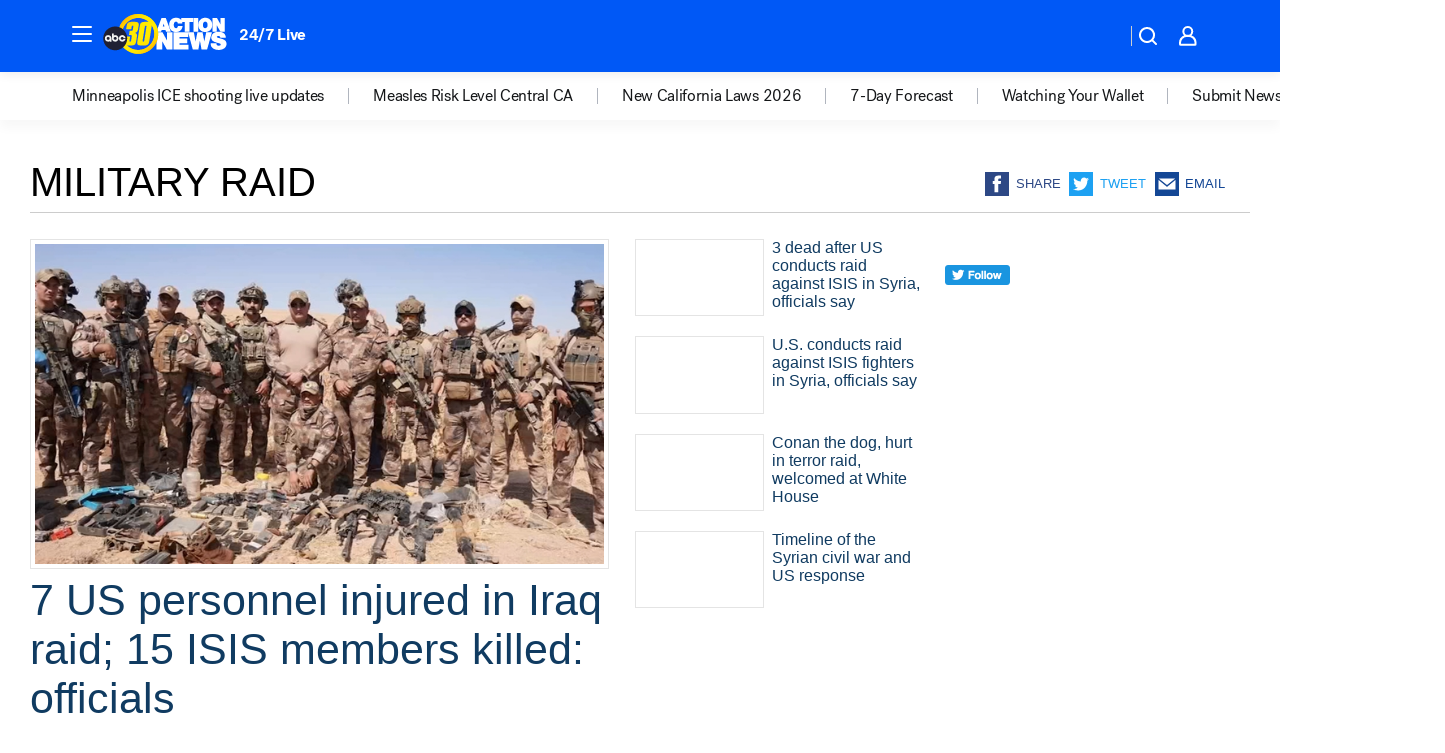

--- FILE ---
content_type: text/html; charset=utf-8
request_url: https://abc30.com/tag/military-raid/
body_size: 36200
content:

        <!DOCTYPE html>
        <html lang="en" lang="en">
            <head>
                <!-- ABCOTV | 42fb38d654fc | 6442 | fd5da0b872507b5226da6c77b73268beaabf195d | abc30.com | Tue, 20 Jan 2026 02:31:52 GMT -->
                <meta charSet="utf-8" />
                <meta name="viewport" content="initial-scale=1.0, maximum-scale=3.0, user-scalable=yes" />
                <meta http-equiv="x-ua-compatible" content="IE=edge,chrome=1" />
                <meta property="og:locale" content="en_US" />
                <link href="https://cdn.abcotvs.net/abcotv" rel="preconnect" crossorigin />
                
                <link data-react-helmet="true" rel="shortcut icon" href="https://cdn.abcotvs.net/abcotv/assets/news/kfsn/images/logos/favicon.ico"/><link data-react-helmet="true" rel="manifest" href="/manifest.json"/><link data-react-helmet="true" rel="alternate" href="//abc30.com/feed/" title="ABC30 Fresno RSS" type="application/rss+xml"/><link data-react-helmet="true" rel="canonical" href="https://abc30.com/tag/military-raid/"/><link data-react-helmet="true" href="//assets-cdn.abcotvs.net/abcotv/fd5da0b87250-release-01-07-2026.3/client/abcotv/css/fusion-b7008cc0.css" rel="stylesheet"/><link data-react-helmet="true" href="//assets-cdn.abcotvs.net/abcotv/fd5da0b87250-release-01-07-2026.3/client/abcotv/css/7987-3f6c1b98.css" rel="stylesheet"/><link data-react-helmet="true" href="//assets-cdn.abcotvs.net/abcotv/fd5da0b87250-release-01-07-2026.3/client/abcotv/css/abcotv-fecb128a.css" rel="stylesheet"/><link data-react-helmet="true" href="//assets-cdn.abcotvs.net/abcotv/fd5da0b87250-release-01-07-2026.3/client/abcotv/css/7283-b8e957cb.css" rel="stylesheet"/><link data-react-helmet="true" href="//assets-cdn.abcotvs.net/abcotv/fd5da0b87250-release-01-07-2026.3/client/abcotv/css/1448-050f1822.css" rel="stylesheet"/><link data-react-helmet="true" href="//assets-cdn.abcotvs.net/abcotv/fd5da0b87250-release-01-07-2026.3/client/abcotv/css/category-e1991bb5.css" rel="stylesheet"/>
                <script>
                    window.__dataLayer = {"helpersEnabled":true,"page":{},"pzn":{},"site":{"device":"desktop","portal":"news"},"visitor":{}},
                        consentToken = window.localStorage.getItem('consentToken');

                    if (consentToken) {
                        console.log('consentToken', JSON.parse(consentToken))
                        window.__dataLayer.visitor = { consent : JSON.parse(consentToken) }; 
                    }
                </script>
                <script src="https://dcf.espn.com/TWDC-DTCI/prod/Bootstrap.js"></script>
                <link rel="preload" as="font" href="https://s.abcnews.com/assets/dtci/fonts/post-grotesk/PostGrotesk-Book.woff2" crossorigin>
<link rel="preload" as="font" href="https://s.abcnews.com/assets/dtci/fonts/post-grotesk/PostGrotesk-Bold.woff2" crossorigin>
<link rel="preload" as="font" href="https://s.abcnews.com/assets/dtci/fonts/post-grotesk/PostGrotesk-Medium.woff2" crossorigin>
                <script src="//assets-cdn.abcotvs.net/abcotv/fd5da0b87250-release-01-07-2026.3/client/abcotv/runtime-c4323775.js" defer></script><script src="//assets-cdn.abcotvs.net/abcotv/fd5da0b87250-release-01-07-2026.3/client/abcotv/7987-f74ef4ce.js" defer></script><script src="//assets-cdn.abcotvs.net/abcotv/fd5da0b87250-release-01-07-2026.3/client/abcotv/507-c7ed365d.js" defer></script><script src="//assets-cdn.abcotvs.net/abcotv/fd5da0b87250-release-01-07-2026.3/client/abcotv/3983-52fca2ae.js" defer></script><script src="//assets-cdn.abcotvs.net/abcotv/fd5da0b87250-release-01-07-2026.3/client/abcotv/3167-7e4aed9e.js" defer></script><script src="//assets-cdn.abcotvs.net/abcotv/fd5da0b87250-release-01-07-2026.3/client/abcotv/7941-9801ff90.js" defer></script><script src="//assets-cdn.abcotvs.net/abcotv/fd5da0b87250-release-01-07-2026.3/client/abcotv/7283-f183b0f8.js" defer></script><script src="//assets-cdn.abcotvs.net/abcotv/fd5da0b87250-release-01-07-2026.3/client/abcotv/8814-1b0f7fe4.js" defer></script><script src="//assets-cdn.abcotvs.net/abcotv/fd5da0b87250-release-01-07-2026.3/client/abcotv/1448-2aac00e4.js" defer></script>
                <link rel="prefetch" href="//assets-cdn.abcotvs.net/abcotv/fd5da0b87250-release-01-07-2026.3/client/abcotv/_manifest.js" as="script" /><link rel="prefetch" href="//assets-cdn.abcotvs.net/abcotv/fd5da0b87250-release-01-07-2026.3/client/abcotv/abcotv-4118a266.js" as="script" />
<link rel="prefetch" href="//assets-cdn.abcotvs.net/abcotv/fd5da0b87250-release-01-07-2026.3/client/abcotv/category-5572c423.js" as="script" />
                <title data-react-helmet="true">Military raid - ABC30 Fresno</title>
                <meta data-react-helmet="true" name="description" content="military raid news stories - get the latest updates from ABC30."/><meta data-react-helmet="true" property="fb:app_id" content="228176854052685"/><meta data-react-helmet="true" property="fb:pages" content="160328526481"/><meta data-react-helmet="true" property="og:site_name" content="ABC30 Fresno"/><meta data-react-helmet="true" property="og:url" content="https://abc30.com/tag/military-raid/"/><meta data-react-helmet="true" property="og:title" content="Military raid"/><meta data-react-helmet="true" property="og:description" content="military raid news stories - get the latest updates from ABC30."/><meta data-react-helmet="true" property="og:image" content="https://cdn.abcotvs.net/abcotv/assets/news/kfsn/images/logos/default_800x450.jpg"/><meta data-react-helmet="true" property="og:type" content="website"/><meta data-react-helmet="true" name="twitter:site" content="@abc30"/><meta data-react-helmet="true" name="twitter:creator" content="@abc30"/><meta data-react-helmet="true" name="twitter:url" content="https://abc30.com/tag/military-raid/"/><meta data-react-helmet="true" name="twitter:title" content="Military raid"/><meta data-react-helmet="true" name="twitter:description" content="military raid news stories - get the latest updates from ABC30."/><meta data-react-helmet="true" name="twitter:card" content="summary"/><meta data-react-helmet="true" name="twitter:image" content="https://cdn.abcotvs.net/abcotv/assets/news/kfsn/images/logos/default_800x450.jpg"/><meta data-react-helmet="true" name="twitter:app:name:iphone" content="kfsn"/><meta data-react-helmet="true" name="twitter:app:id:iphone" content="408436001"/><meta data-react-helmet="true" name="twitter:app:name:googleplay" content="kfsn"/><meta data-react-helmet="true" name="twitter:app:id:googleplay" content="com.abclocal.kfsn.news"/><meta data-react-helmet="true" name="title" content="Military raid"/><meta data-react-helmet="true" name="medium" content="website"/>
                <script data-react-helmet="true" src="https://scripts.webcontentassessor.com/scripts/888af25ba7b9a04dfe5cdce2f61004d7278fc24df5e126537be9ae8edfedc243"></script>
                
                <script data-rum-type="legacy" data-rum-pct="100">(() => {function gc(n){n=document.cookie.match("(^|;) ?"+n+"=([^;]*)(;|$)");return n?n[2]:null}function sc(n){document.cookie=n}function smpl(n){n/=100;return!!n&&Math.random()<=n}var _nr=!1,_nrCookie=gc("_nr");null!==_nrCookie?"1"===_nrCookie&&(_nr=!0):smpl(100)?(_nr=!0,sc("_nr=1; path=/")):(_nr=!1,sc("_nr=0; path=/"));_nr && (() => {;window.NREUM||(NREUM={});NREUM.init={distributed_tracing:{enabled:true},privacy:{cookies_enabled:true},ajax:{deny_list:["bam.nr-data.net"]}};;NREUM.info = {"beacon":"bam.nr-data.net","errorBeacon":"bam.nr-data.net","sa":1,"licenseKey":"5985ced6ff","applicationID":"367459870"};__nr_require=function(t,e,n){function r(n){if(!e[n]){var o=e[n]={exports:{}};t[n][0].call(o.exports,function(e){var o=t[n][1][e];return r(o||e)},o,o.exports)}return e[n].exports}if("function"==typeof __nr_require)return __nr_require;for(var o=0;o<n.length;o++)r(n[o]);return r}({1:[function(t,e,n){function r(t){try{s.console&&console.log(t)}catch(e){}}var o,i=t("ee"),a=t(31),s={};try{o=localStorage.getItem("__nr_flags").split(","),console&&"function"==typeof console.log&&(s.console=!0,o.indexOf("dev")!==-1&&(s.dev=!0),o.indexOf("nr_dev")!==-1&&(s.nrDev=!0))}catch(c){}s.nrDev&&i.on("internal-error",function(t){r(t.stack)}),s.dev&&i.on("fn-err",function(t,e,n){r(n.stack)}),s.dev&&(r("NR AGENT IN DEVELOPMENT MODE"),r("flags: "+a(s,function(t,e){return t}).join(", ")))},{}],2:[function(t,e,n){function r(t,e,n,r,s){try{l?l-=1:o(s||new UncaughtException(t,e,n),!0)}catch(f){try{i("ierr",[f,c.now(),!0])}catch(d){}}return"function"==typeof u&&u.apply(this,a(arguments))}function UncaughtException(t,e,n){this.message=t||"Uncaught error with no additional information",this.sourceURL=e,this.line=n}function o(t,e){var n=e?null:c.now();i("err",[t,n])}var i=t("handle"),a=t(32),s=t("ee"),c=t("loader"),f=t("gos"),u=window.onerror,d=!1,p="nr@seenError";if(!c.disabled){var l=0;c.features.err=!0,t(1),window.onerror=r;try{throw new Error}catch(h){"stack"in h&&(t(14),t(13),"addEventListener"in window&&t(7),c.xhrWrappable&&t(15),d=!0)}s.on("fn-start",function(t,e,n){d&&(l+=1)}),s.on("fn-err",function(t,e,n){d&&!n[p]&&(f(n,p,function(){return!0}),this.thrown=!0,o(n))}),s.on("fn-end",function(){d&&!this.thrown&&l>0&&(l-=1)}),s.on("internal-error",function(t){i("ierr",[t,c.now(),!0])})}},{}],3:[function(t,e,n){var r=t("loader");r.disabled||(r.features.ins=!0)},{}],4:[function(t,e,n){function r(){U++,L=g.hash,this[u]=y.now()}function o(){U--,g.hash!==L&&i(0,!0);var t=y.now();this[h]=~~this[h]+t-this[u],this[d]=t}function i(t,e){E.emit("newURL",[""+g,e])}function a(t,e){t.on(e,function(){this[e]=y.now()})}var s="-start",c="-end",f="-body",u="fn"+s,d="fn"+c,p="cb"+s,l="cb"+c,h="jsTime",m="fetch",v="addEventListener",w=window,g=w.location,y=t("loader");if(w[v]&&y.xhrWrappable&&!y.disabled){var x=t(11),b=t(12),E=t(9),R=t(7),O=t(14),T=t(8),S=t(15),P=t(10),M=t("ee"),C=M.get("tracer"),N=t(23);t(17),y.features.spa=!0;var L,U=0;M.on(u,r),b.on(p,r),P.on(p,r),M.on(d,o),b.on(l,o),P.on(l,o),M.buffer([u,d,"xhr-resolved"]),R.buffer([u]),O.buffer(["setTimeout"+c,"clearTimeout"+s,u]),S.buffer([u,"new-xhr","send-xhr"+s]),T.buffer([m+s,m+"-done",m+f+s,m+f+c]),E.buffer(["newURL"]),x.buffer([u]),b.buffer(["propagate",p,l,"executor-err","resolve"+s]),C.buffer([u,"no-"+u]),P.buffer(["new-jsonp","cb-start","jsonp-error","jsonp-end"]),a(T,m+s),a(T,m+"-done"),a(P,"new-jsonp"),a(P,"jsonp-end"),a(P,"cb-start"),E.on("pushState-end",i),E.on("replaceState-end",i),w[v]("hashchange",i,N(!0)),w[v]("load",i,N(!0)),w[v]("popstate",function(){i(0,U>1)},N(!0))}},{}],5:[function(t,e,n){function r(){var t=new PerformanceObserver(function(t,e){var n=t.getEntries();s(v,[n])});try{t.observe({entryTypes:["resource"]})}catch(e){}}function o(t){if(s(v,[window.performance.getEntriesByType(w)]),window.performance["c"+p])try{window.performance[h](m,o,!1)}catch(t){}else try{window.performance[h]("webkit"+m,o,!1)}catch(t){}}function i(t){}if(window.performance&&window.performance.timing&&window.performance.getEntriesByType){var a=t("ee"),s=t("handle"),c=t(14),f=t(13),u=t(6),d=t(23),p="learResourceTimings",l="addEventListener",h="removeEventListener",m="resourcetimingbufferfull",v="bstResource",w="resource",g="-start",y="-end",x="fn"+g,b="fn"+y,E="bstTimer",R="pushState",O=t("loader");if(!O.disabled){O.features.stn=!0,t(9),"addEventListener"in window&&t(7);var T=NREUM.o.EV;a.on(x,function(t,e){var n=t[0];n instanceof T&&(this.bstStart=O.now())}),a.on(b,function(t,e){var n=t[0];n instanceof T&&s("bst",[n,e,this.bstStart,O.now()])}),c.on(x,function(t,e,n){this.bstStart=O.now(),this.bstType=n}),c.on(b,function(t,e){s(E,[e,this.bstStart,O.now(),this.bstType])}),f.on(x,function(){this.bstStart=O.now()}),f.on(b,function(t,e){s(E,[e,this.bstStart,O.now(),"requestAnimationFrame"])}),a.on(R+g,function(t){this.time=O.now(),this.startPath=location.pathname+location.hash}),a.on(R+y,function(t){s("bstHist",[location.pathname+location.hash,this.startPath,this.time])}),u()?(s(v,[window.performance.getEntriesByType("resource")]),r()):l in window.performance&&(window.performance["c"+p]?window.performance[l](m,o,d(!1)):window.performance[l]("webkit"+m,o,d(!1))),document[l]("scroll",i,d(!1)),document[l]("keypress",i,d(!1)),document[l]("click",i,d(!1))}}},{}],6:[function(t,e,n){e.exports=function(){return"PerformanceObserver"in window&&"function"==typeof window.PerformanceObserver}},{}],7:[function(t,e,n){function r(t){for(var e=t;e&&!e.hasOwnProperty(u);)e=Object.getPrototypeOf(e);e&&o(e)}function o(t){s.inPlace(t,[u,d],"-",i)}function i(t,e){return t[1]}var a=t("ee").get("events"),s=t("wrap-function")(a,!0),c=t("gos"),f=XMLHttpRequest,u="addEventListener",d="removeEventListener";e.exports=a,"getPrototypeOf"in Object?(r(document),r(window),r(f.prototype)):f.prototype.hasOwnProperty(u)&&(o(window),o(f.prototype)),a.on(u+"-start",function(t,e){var n=t[1];if(null!==n&&("function"==typeof n||"object"==typeof n)){var r=c(n,"nr@wrapped",function(){function t(){if("function"==typeof n.handleEvent)return n.handleEvent.apply(n,arguments)}var e={object:t,"function":n}[typeof n];return e?s(e,"fn-",null,e.name||"anonymous"):n});this.wrapped=t[1]=r}}),a.on(d+"-start",function(t){t[1]=this.wrapped||t[1]})},{}],8:[function(t,e,n){function r(t,e,n){var r=t[e];"function"==typeof r&&(t[e]=function(){var t=i(arguments),e={};o.emit(n+"before-start",[t],e);var a;e[m]&&e[m].dt&&(a=e[m].dt);var s=r.apply(this,t);return o.emit(n+"start",[t,a],s),s.then(function(t){return o.emit(n+"end",[null,t],s),t},function(t){throw o.emit(n+"end",[t],s),t})})}var o=t("ee").get("fetch"),i=t(32),a=t(31);e.exports=o;var s=window,c="fetch-",f=c+"body-",u=["arrayBuffer","blob","json","text","formData"],d=s.Request,p=s.Response,l=s.fetch,h="prototype",m="nr@context";d&&p&&l&&(a(u,function(t,e){r(d[h],e,f),r(p[h],e,f)}),r(s,"fetch",c),o.on(c+"end",function(t,e){var n=this;if(e){var r=e.headers.get("content-length");null!==r&&(n.rxSize=r),o.emit(c+"done",[null,e],n)}else o.emit(c+"done",[t],n)}))},{}],9:[function(t,e,n){var r=t("ee").get("history"),o=t("wrap-function")(r);e.exports=r;var i=window.history&&window.history.constructor&&window.history.constructor.prototype,a=window.history;i&&i.pushState&&i.replaceState&&(a=i),o.inPlace(a,["pushState","replaceState"],"-")},{}],10:[function(t,e,n){function r(t){function e(){f.emit("jsonp-end",[],l),t.removeEventListener("load",e,c(!1)),t.removeEventListener("error",n,c(!1))}function n(){f.emit("jsonp-error",[],l),f.emit("jsonp-end",[],l),t.removeEventListener("load",e,c(!1)),t.removeEventListener("error",n,c(!1))}var r=t&&"string"==typeof t.nodeName&&"script"===t.nodeName.toLowerCase();if(r){var o="function"==typeof t.addEventListener;if(o){var a=i(t.src);if(a){var d=s(a),p="function"==typeof d.parent[d.key];if(p){var l={};u.inPlace(d.parent,[d.key],"cb-",l),t.addEventListener("load",e,c(!1)),t.addEventListener("error",n,c(!1)),f.emit("new-jsonp",[t.src],l)}}}}}function o(){return"addEventListener"in window}function i(t){var e=t.match(d);return e?e[1]:null}function a(t,e){var n=t.match(l),r=n[1],o=n[3];return o?a(o,e[r]):e[r]}function s(t){var e=t.match(p);return e&&e.length>=3?{key:e[2],parent:a(e[1],window)}:{key:t,parent:window}}var c=t(23),f=t("ee").get("jsonp"),u=t("wrap-function")(f);if(e.exports=f,o()){var d=/[?&](?:callback|cb)=([^&#]+)/,p=/(.*).([^.]+)/,l=/^(w+)(.|$)(.*)$/,h=["appendChild","insertBefore","replaceChild"];Node&&Node.prototype&&Node.prototype.appendChild?u.inPlace(Node.prototype,h,"dom-"):(u.inPlace(HTMLElement.prototype,h,"dom-"),u.inPlace(HTMLHeadElement.prototype,h,"dom-"),u.inPlace(HTMLBodyElement.prototype,h,"dom-")),f.on("dom-start",function(t){r(t[0])})}},{}],11:[function(t,e,n){var r=t("ee").get("mutation"),o=t("wrap-function")(r),i=NREUM.o.MO;e.exports=r,i&&(window.MutationObserver=function(t){return this instanceof i?new i(o(t,"fn-")):i.apply(this,arguments)},MutationObserver.prototype=i.prototype)},{}],12:[function(t,e,n){function r(t){var e=i.context(),n=s(t,"executor-",e,null,!1),r=new f(n);return i.context(r).getCtx=function(){return e},r}var o=t("wrap-function"),i=t("ee").get("promise"),a=t("ee").getOrSetContext,s=o(i),c=t(31),f=NREUM.o.PR;e.exports=i,f&&(window.Promise=r,["all","race"].forEach(function(t){var e=f[t];f[t]=function(n){function r(t){return function(){i.emit("propagate",[null,!o],a,!1,!1),o=o||!t}}var o=!1;c(n,function(e,n){Promise.resolve(n).then(r("all"===t),r(!1))});var a=e.apply(f,arguments),s=f.resolve(a);return s}}),["resolve","reject"].forEach(function(t){var e=f[t];f[t]=function(t){var n=e.apply(f,arguments);return t!==n&&i.emit("propagate",[t,!0],n,!1,!1),n}}),f.prototype["catch"]=function(t){return this.then(null,t)},f.prototype=Object.create(f.prototype,{constructor:{value:r}}),c(Object.getOwnPropertyNames(f),function(t,e){try{r[e]=f[e]}catch(n){}}),o.wrapInPlace(f.prototype,"then",function(t){return function(){var e=this,n=o.argsToArray.apply(this,arguments),r=a(e);r.promise=e,n[0]=s(n[0],"cb-",r,null,!1),n[1]=s(n[1],"cb-",r,null,!1);var c=t.apply(this,n);return r.nextPromise=c,i.emit("propagate",[e,!0],c,!1,!1),c}}),i.on("executor-start",function(t){t[0]=s(t[0],"resolve-",this,null,!1),t[1]=s(t[1],"resolve-",this,null,!1)}),i.on("executor-err",function(t,e,n){t[1](n)}),i.on("cb-end",function(t,e,n){i.emit("propagate",[n,!0],this.nextPromise,!1,!1)}),i.on("propagate",function(t,e,n){this.getCtx&&!e||(this.getCtx=function(){if(t instanceof Promise)var e=i.context(t);return e&&e.getCtx?e.getCtx():this})}),r.toString=function(){return""+f})},{}],13:[function(t,e,n){var r=t("ee").get("raf"),o=t("wrap-function")(r),i="equestAnimationFrame";e.exports=r,o.inPlace(window,["r"+i,"mozR"+i,"webkitR"+i,"msR"+i],"raf-"),r.on("raf-start",function(t){t[0]=o(t[0],"fn-")})},{}],14:[function(t,e,n){function r(t,e,n){t[0]=a(t[0],"fn-",null,n)}function o(t,e,n){this.method=n,this.timerDuration=isNaN(t[1])?0:+t[1],t[0]=a(t[0],"fn-",this,n)}var i=t("ee").get("timer"),a=t("wrap-function")(i),s="setTimeout",c="setInterval",f="clearTimeout",u="-start",d="-";e.exports=i,a.inPlace(window,[s,"setImmediate"],s+d),a.inPlace(window,[c],c+d),a.inPlace(window,[f,"clearImmediate"],f+d),i.on(c+u,r),i.on(s+u,o)},{}],15:[function(t,e,n){function r(t,e){d.inPlace(e,["onreadystatechange"],"fn-",s)}function o(){var t=this,e=u.context(t);t.readyState>3&&!e.resolved&&(e.resolved=!0,u.emit("xhr-resolved",[],t)),d.inPlace(t,y,"fn-",s)}function i(t){x.push(t),m&&(E?E.then(a):w?w(a):(R=-R,O.data=R))}function a(){for(var t=0;t<x.length;t++)r([],x[t]);x.length&&(x=[])}function s(t,e){return e}function c(t,e){for(var n in t)e[n]=t[n];return e}t(7);var f=t("ee"),u=f.get("xhr"),d=t("wrap-function")(u),p=t(23),l=NREUM.o,h=l.XHR,m=l.MO,v=l.PR,w=l.SI,g="readystatechange",y=["onload","onerror","onabort","onloadstart","onloadend","onprogress","ontimeout"],x=[];e.exports=u;var b=window.XMLHttpRequest=function(t){var e=new h(t);try{u.emit("new-xhr",[e],e),e.addEventListener(g,o,p(!1))}catch(n){try{u.emit("internal-error",[n])}catch(r){}}return e};if(c(h,b),b.prototype=h.prototype,d.inPlace(b.prototype,["open","send"],"-xhr-",s),u.on("send-xhr-start",function(t,e){r(t,e),i(e)}),u.on("open-xhr-start",r),m){var E=v&&v.resolve();if(!w&&!v){var R=1,O=document.createTextNode(R);new m(a).observe(O,{characterData:!0})}}else f.on("fn-end",function(t){t[0]&&t[0].type===g||a()})},{}],16:[function(t,e,n){function r(t){if(!s(t))return null;var e=window.NREUM;if(!e.loader_config)return null;var n=(e.loader_config.accountID||"").toString()||null,r=(e.loader_config.agentID||"").toString()||null,f=(e.loader_config.trustKey||"").toString()||null;if(!n||!r)return null;var h=l.generateSpanId(),m=l.generateTraceId(),v=Date.now(),w={spanId:h,traceId:m,timestamp:v};return(t.sameOrigin||c(t)&&p())&&(w.traceContextParentHeader=o(h,m),w.traceContextStateHeader=i(h,v,n,r,f)),(t.sameOrigin&&!u()||!t.sameOrigin&&c(t)&&d())&&(w.newrelicHeader=a(h,m,v,n,r,f)),w}function o(t,e){return"00-"+e+"-"+t+"-01"}function i(t,e,n,r,o){var i=0,a="",s=1,c="",f="";return o+"@nr="+i+"-"+s+"-"+n+"-"+r+"-"+t+"-"+a+"-"+c+"-"+f+"-"+e}function a(t,e,n,r,o,i){var a="btoa"in window&&"function"==typeof window.btoa;if(!a)return null;var s={v:[0,1],d:{ty:"Browser",ac:r,ap:o,id:t,tr:e,ti:n}};return i&&r!==i&&(s.d.tk=i),btoa(JSON.stringify(s))}function s(t){return f()&&c(t)}function c(t){var e=!1,n={};if("init"in NREUM&&"distributed_tracing"in NREUM.init&&(n=NREUM.init.distributed_tracing),t.sameOrigin)e=!0;else if(n.allowed_origins instanceof Array)for(var r=0;r<n.allowed_origins.length;r++){var o=h(n.allowed_origins[r]);if(t.hostname===o.hostname&&t.protocol===o.protocol&&t.port===o.port){e=!0;break}}return e}function f(){return"init"in NREUM&&"distributed_tracing"in NREUM.init&&!!NREUM.init.distributed_tracing.enabled}function u(){return"init"in NREUM&&"distributed_tracing"in NREUM.init&&!!NREUM.init.distributed_tracing.exclude_newrelic_header}function d(){return"init"in NREUM&&"distributed_tracing"in NREUM.init&&NREUM.init.distributed_tracing.cors_use_newrelic_header!==!1}function p(){return"init"in NREUM&&"distributed_tracing"in NREUM.init&&!!NREUM.init.distributed_tracing.cors_use_tracecontext_headers}var l=t(28),h=t(18);e.exports={generateTracePayload:r,shouldGenerateTrace:s}},{}],17:[function(t,e,n){function r(t){var e=this.params,n=this.metrics;if(!this.ended){this.ended=!0;for(var r=0;r<p;r++)t.removeEventListener(d[r],this.listener,!1);return e.protocol&&"data"===e.protocol?void g("Ajax/DataUrl/Excluded"):void(e.aborted||(n.duration=a.now()-this.startTime,this.loadCaptureCalled||4!==t.readyState?null==e.status&&(e.status=0):i(this,t),n.cbTime=this.cbTime,s("xhr",[e,n,this.startTime,this.endTime,"xhr"],this)))}}function o(t,e){var n=c(e),r=t.params;r.hostname=n.hostname,r.port=n.port,r.protocol=n.protocol,r.host=n.hostname+":"+n.port,r.pathname=n.pathname,t.parsedOrigin=n,t.sameOrigin=n.sameOrigin}function i(t,e){t.params.status=e.status;var n=v(e,t.lastSize);if(n&&(t.metrics.rxSize=n),t.sameOrigin){var r=e.getResponseHeader("X-NewRelic-App-Data");r&&(t.params.cat=r.split(", ").pop())}t.loadCaptureCalled=!0}var a=t("loader");if(a.xhrWrappable&&!a.disabled){var s=t("handle"),c=t(18),f=t(16).generateTracePayload,u=t("ee"),d=["load","error","abort","timeout"],p=d.length,l=t("id"),h=t(24),m=t(22),v=t(19),w=t(23),g=t(25).recordSupportability,y=NREUM.o.REQ,x=window.XMLHttpRequest;a.features.xhr=!0,t(15),t(8),u.on("new-xhr",function(t){var e=this;e.totalCbs=0,e.called=0,e.cbTime=0,e.end=r,e.ended=!1,e.xhrGuids={},e.lastSize=null,e.loadCaptureCalled=!1,e.params=this.params||{},e.metrics=this.metrics||{},t.addEventListener("load",function(n){i(e,t)},w(!1)),h&&(h>34||h<10)||t.addEventListener("progress",function(t){e.lastSize=t.loaded},w(!1))}),u.on("open-xhr-start",function(t){this.params={method:t[0]},o(this,t[1]),this.metrics={}}),u.on("open-xhr-end",function(t,e){"loader_config"in NREUM&&"xpid"in NREUM.loader_config&&this.sameOrigin&&e.setRequestHeader("X-NewRelic-ID",NREUM.loader_config.xpid);var n=f(this.parsedOrigin);if(n){var r=!1;n.newrelicHeader&&(e.setRequestHeader("newrelic",n.newrelicHeader),r=!0),n.traceContextParentHeader&&(e.setRequestHeader("traceparent",n.traceContextParentHeader),n.traceContextStateHeader&&e.setRequestHeader("tracestate",n.traceContextStateHeader),r=!0),r&&(this.dt=n)}}),u.on("send-xhr-start",function(t,e){var n=this.metrics,r=t[0],o=this;if(n&&r){var i=m(r);i&&(n.txSize=i)}this.startTime=a.now(),this.listener=function(t){try{"abort"!==t.type||o.loadCaptureCalled||(o.params.aborted=!0),("load"!==t.type||o.called===o.totalCbs&&(o.onloadCalled||"function"!=typeof e.onload))&&o.end(e)}catch(n){try{u.emit("internal-error",[n])}catch(r){}}};for(var s=0;s<p;s++)e.addEventListener(d[s],this.listener,w(!1))}),u.on("xhr-cb-time",function(t,e,n){this.cbTime+=t,e?this.onloadCalled=!0:this.called+=1,this.called!==this.totalCbs||!this.onloadCalled&&"function"==typeof n.onload||this.end(n)}),u.on("xhr-load-added",function(t,e){var n=""+l(t)+!!e;this.xhrGuids&&!this.xhrGuids[n]&&(this.xhrGuids[n]=!0,this.totalCbs+=1)}),u.on("xhr-load-removed",function(t,e){var n=""+l(t)+!!e;this.xhrGuids&&this.xhrGuids[n]&&(delete this.xhrGuids[n],this.totalCbs-=1)}),u.on("xhr-resolved",function(){this.endTime=a.now()}),u.on("addEventListener-end",function(t,e){e instanceof x&&"load"===t[0]&&u.emit("xhr-load-added",[t[1],t[2]],e)}),u.on("removeEventListener-end",function(t,e){e instanceof x&&"load"===t[0]&&u.emit("xhr-load-removed",[t[1],t[2]],e)}),u.on("fn-start",function(t,e,n){e instanceof x&&("onload"===n&&(this.onload=!0),("load"===(t[0]&&t[0].type)||this.onload)&&(this.xhrCbStart=a.now()))}),u.on("fn-end",function(t,e){this.xhrCbStart&&u.emit("xhr-cb-time",[a.now()-this.xhrCbStart,this.onload,e],e)}),u.on("fetch-before-start",function(t){function e(t,e){var n=!1;return e.newrelicHeader&&(t.set("newrelic",e.newrelicHeader),n=!0),e.traceContextParentHeader&&(t.set("traceparent",e.traceContextParentHeader),e.traceContextStateHeader&&t.set("tracestate",e.traceContextStateHeader),n=!0),n}var n,r=t[1]||{};"string"==typeof t[0]?n=t[0]:t[0]&&t[0].url?n=t[0].url:window.URL&&t[0]&&t[0]instanceof URL&&(n=t[0].href),n&&(this.parsedOrigin=c(n),this.sameOrigin=this.parsedOrigin.sameOrigin);var o=f(this.parsedOrigin);if(o&&(o.newrelicHeader||o.traceContextParentHeader))if("string"==typeof t[0]||window.URL&&t[0]&&t[0]instanceof URL){var i={};for(var a in r)i[a]=r[a];i.headers=new Headers(r.headers||{}),e(i.headers,o)&&(this.dt=o),t.length>1?t[1]=i:t.push(i)}else t[0]&&t[0].headers&&e(t[0].headers,o)&&(this.dt=o)}),u.on("fetch-start",function(t,e){this.params={},this.metrics={},this.startTime=a.now(),this.dt=e,t.length>=1&&(this.target=t[0]),t.length>=2&&(this.opts=t[1]);var n,r=this.opts||{},i=this.target;if("string"==typeof i?n=i:"object"==typeof i&&i instanceof y?n=i.url:window.URL&&"object"==typeof i&&i instanceof URL&&(n=i.href),o(this,n),"data"!==this.params.protocol){var s=(""+(i&&i instanceof y&&i.method||r.method||"GET")).toUpperCase();this.params.method=s,this.txSize=m(r.body)||0}}),u.on("fetch-done",function(t,e){if(this.endTime=a.now(),this.params||(this.params={}),"data"===this.params.protocol)return void g("Ajax/DataUrl/Excluded");this.params.status=e?e.status:0;var n;"string"==typeof this.rxSize&&this.rxSize.length>0&&(n=+this.rxSize);var r={txSize:this.txSize,rxSize:n,duration:a.now()-this.startTime};s("xhr",[this.params,r,this.startTime,this.endTime,"fetch"],this)})}},{}],18:[function(t,e,n){var r={};e.exports=function(t){if(t in r)return r[t];if(0===(t||"").indexOf("data:"))return{protocol:"data"};var e=document.createElement("a"),n=window.location,o={};e.href=t,o.port=e.port;var i=e.href.split("://");!o.port&&i[1]&&(o.port=i[1].split("/")[0].split("@").pop().split(":")[1]),o.port&&"0"!==o.port||(o.port="https"===i[0]?"443":"80"),o.hostname=e.hostname||n.hostname,o.pathname=e.pathname,o.protocol=i[0],"/"!==o.pathname.charAt(0)&&(o.pathname="/"+o.pathname);var a=!e.protocol||":"===e.protocol||e.protocol===n.protocol,s=e.hostname===document.domain&&e.port===n.port;return o.sameOrigin=a&&(!e.hostname||s),"/"===o.pathname&&(r[t]=o),o}},{}],19:[function(t,e,n){function r(t,e){var n=t.responseType;return"json"===n&&null!==e?e:"arraybuffer"===n||"blob"===n||"json"===n?o(t.response):"text"===n||""===n||void 0===n?o(t.responseText):void 0}var o=t(22);e.exports=r},{}],20:[function(t,e,n){function r(){}function o(t,e,n,r){return function(){return u.recordSupportability("API/"+e+"/called"),i(t+e,[f.now()].concat(s(arguments)),n?null:this,r),n?void 0:this}}var i=t("handle"),a=t(31),s=t(32),c=t("ee").get("tracer"),f=t("loader"),u=t(25),d=NREUM;"undefined"==typeof window.newrelic&&(newrelic=d);var p=["setPageViewName","setCustomAttribute","setErrorHandler","finished","addToTrace","inlineHit","addRelease"],l="api-",h=l+"ixn-";a(p,function(t,e){d[e]=o(l,e,!0,"api")}),d.addPageAction=o(l,"addPageAction",!0),d.setCurrentRouteName=o(l,"routeName",!0),e.exports=newrelic,d.interaction=function(){return(new r).get()};var m=r.prototype={createTracer:function(t,e){var n={},r=this,o="function"==typeof e;return i(h+"tracer",[f.now(),t,n],r),function(){if(c.emit((o?"":"no-")+"fn-start",[f.now(),r,o],n),o)try{return e.apply(this,arguments)}catch(t){throw c.emit("fn-err",[arguments,this,t],n),t}finally{c.emit("fn-end",[f.now()],n)}}}};a("actionText,setName,setAttribute,save,ignore,onEnd,getContext,end,get".split(","),function(t,e){m[e]=o(h,e)}),newrelic.noticeError=function(t,e){"string"==typeof t&&(t=new Error(t)),u.recordSupportability("API/noticeError/called"),i("err",[t,f.now(),!1,e])}},{}],21:[function(t,e,n){function r(t){if(NREUM.init){for(var e=NREUM.init,n=t.split("."),r=0;r<n.length-1;r++)if(e=e[n[r]],"object"!=typeof e)return;return e=e[n[n.length-1]]}}e.exports={getConfiguration:r}},{}],22:[function(t,e,n){e.exports=function(t){if("string"==typeof t&&t.length)return t.length;if("object"==typeof t){if("undefined"!=typeof ArrayBuffer&&t instanceof ArrayBuffer&&t.byteLength)return t.byteLength;if("undefined"!=typeof Blob&&t instanceof Blob&&t.size)return t.size;if(!("undefined"!=typeof FormData&&t instanceof FormData))try{return JSON.stringify(t).length}catch(e){return}}}},{}],23:[function(t,e,n){var r=!1;try{var o=Object.defineProperty({},"passive",{get:function(){r=!0}});window.addEventListener("testPassive",null,o),window.removeEventListener("testPassive",null,o)}catch(i){}e.exports=function(t){return r?{passive:!0,capture:!!t}:!!t}},{}],24:[function(t,e,n){var r=0,o=navigator.userAgent.match(/Firefox[/s](d+.d+)/);o&&(r=+o[1]),e.exports=r},{}],25:[function(t,e,n){function r(t,e){var n=[a,t,{name:t},e];return i("storeMetric",n,null,"api"),n}function o(t,e){var n=[s,t,{name:t},e];return i("storeEventMetrics",n,null,"api"),n}var i=t("handle"),a="sm",s="cm";e.exports={constants:{SUPPORTABILITY_METRIC:a,CUSTOM_METRIC:s},recordSupportability:r,recordCustom:o}},{}],26:[function(t,e,n){function r(){return s.exists&&performance.now?Math.round(performance.now()):(i=Math.max((new Date).getTime(),i))-a}function o(){return i}var i=(new Date).getTime(),a=i,s=t(33);e.exports=r,e.exports.offset=a,e.exports.getLastTimestamp=o},{}],27:[function(t,e,n){function r(t,e){var n=t.getEntries();n.forEach(function(t){"first-paint"===t.name?l("timing",["fp",Math.floor(t.startTime)]):"first-contentful-paint"===t.name&&l("timing",["fcp",Math.floor(t.startTime)])})}function o(t,e){var n=t.getEntries();if(n.length>0){var r=n[n.length-1];if(f&&f<r.startTime)return;var o=[r],i=a({});i&&o.push(i),l("lcp",o)}}function i(t){t.getEntries().forEach(function(t){t.hadRecentInput||l("cls",[t])})}function a(t){var e=navigator.connection||navigator.mozConnection||navigator.webkitConnection;if(e)return e.type&&(t["net-type"]=e.type),e.effectiveType&&(t["net-etype"]=e.effectiveType),e.rtt&&(t["net-rtt"]=e.rtt),e.downlink&&(t["net-dlink"]=e.downlink),t}function s(t){if(t instanceof w&&!y){var e=Math.round(t.timeStamp),n={type:t.type};a(n),e<=h.now()?n.fid=h.now()-e:e>h.offset&&e<=Date.now()?(e-=h.offset,n.fid=h.now()-e):e=h.now(),y=!0,l("timing",["fi",e,n])}}function c(t){"hidden"===t&&(f=h.now(),l("pageHide",[f]))}if(!("init"in NREUM&&"page_view_timing"in NREUM.init&&"enabled"in NREUM.init.page_view_timing&&NREUM.init.page_view_timing.enabled===!1)){var f,u,d,p,l=t("handle"),h=t("loader"),m=t(30),v=t(23),w=NREUM.o.EV;if("PerformanceObserver"in window&&"function"==typeof window.PerformanceObserver){u=new PerformanceObserver(r);try{u.observe({entryTypes:["paint"]})}catch(g){}d=new PerformanceObserver(o);try{d.observe({entryTypes:["largest-contentful-paint"]})}catch(g){}p=new PerformanceObserver(i);try{p.observe({type:"layout-shift",buffered:!0})}catch(g){}}if("addEventListener"in document){var y=!1,x=["click","keydown","mousedown","pointerdown","touchstart"];x.forEach(function(t){document.addEventListener(t,s,v(!1))})}m(c)}},{}],28:[function(t,e,n){function r(){function t(){return e?15&e[n++]:16*Math.random()|0}var e=null,n=0,r=window.crypto||window.msCrypto;r&&r.getRandomValues&&(e=r.getRandomValues(new Uint8Array(31)));for(var o,i="xxxxxxxx-xxxx-4xxx-yxxx-xxxxxxxxxxxx",a="",s=0;s<i.length;s++)o=i[s],"x"===o?a+=t().toString(16):"y"===o?(o=3&t()|8,a+=o.toString(16)):a+=o;return a}function o(){return a(16)}function i(){return a(32)}function a(t){function e(){return n?15&n[r++]:16*Math.random()|0}var n=null,r=0,o=window.crypto||window.msCrypto;o&&o.getRandomValues&&Uint8Array&&(n=o.getRandomValues(new Uint8Array(t)));for(var i=[],a=0;a<t;a++)i.push(e().toString(16));return i.join("")}e.exports={generateUuid:r,generateSpanId:o,generateTraceId:i}},{}],29:[function(t,e,n){function r(t,e){if(!o)return!1;if(t!==o)return!1;if(!e)return!0;if(!i)return!1;for(var n=i.split("."),r=e.split("."),a=0;a<r.length;a++)if(r[a]!==n[a])return!1;return!0}var o=null,i=null,a=/Version\/(\S+)\s+Safari/;if(navigator.userAgent){var s=navigator.userAgent,c=s.match(a);c&&s.indexOf("Chrome")===-1&&s.indexOf("Chromium")===-1&&(o="Safari",i=c[1])}e.exports={agent:o,version:i,match:r}},{}],30:[function(t,e,n){function r(t){function e(){t(s&&document[s]?document[s]:document[i]?"hidden":"visible")}"addEventListener"in document&&a&&document.addEventListener(a,e,o(!1))}var o=t(23);e.exports=r;var i,a,s;"undefined"!=typeof document.hidden?(i="hidden",a="visibilitychange",s="visibilityState"):"undefined"!=typeof document.msHidden?(i="msHidden",a="msvisibilitychange"):"undefined"!=typeof document.webkitHidden&&(i="webkitHidden",a="webkitvisibilitychange",s="webkitVisibilityState")},{}],31:[function(t,e,n){function r(t,e){var n=[],r="",i=0;for(r in t)o.call(t,r)&&(n[i]=e(r,t[r]),i+=1);return n}var o=Object.prototype.hasOwnProperty;e.exports=r},{}],32:[function(t,e,n){function r(t,e,n){e||(e=0),"undefined"==typeof n&&(n=t?t.length:0);for(var r=-1,o=n-e||0,i=Array(o<0?0:o);++r<o;)i[r]=t[e+r];return i}e.exports=r},{}],33:[function(t,e,n){e.exports={exists:"undefined"!=typeof window.performance&&window.performance.timing&&"undefined"!=typeof window.performance.timing.navigationStart}},{}],ee:[function(t,e,n){function r(){}function o(t){function e(t){return t&&t instanceof r?t:t?f(t,c,a):a()}function n(n,r,o,i,a){if(a!==!1&&(a=!0),!l.aborted||i){t&&a&&t(n,r,o);for(var s=e(o),c=m(n),f=c.length,u=0;u<f;u++)c[u].apply(s,r);var p=d[y[n]];return p&&p.push([x,n,r,s]),s}}function i(t,e){g[t]=m(t).concat(e)}function h(t,e){var n=g[t];if(n)for(var r=0;r<n.length;r++)n[r]===e&&n.splice(r,1)}function m(t){return g[t]||[]}function v(t){return p[t]=p[t]||o(n)}function w(t,e){l.aborted||u(t,function(t,n){e=e||"feature",y[n]=e,e in d||(d[e]=[])})}var g={},y={},x={on:i,addEventListener:i,removeEventListener:h,emit:n,get:v,listeners:m,context:e,buffer:w,abort:s,aborted:!1};return x}function i(t){return f(t,c,a)}function a(){return new r}function s(){(d.api||d.feature)&&(l.aborted=!0,d=l.backlog={})}var c="nr@context",f=t("gos"),u=t(31),d={},p={},l=e.exports=o();e.exports.getOrSetContext=i,l.backlog=d},{}],gos:[function(t,e,n){function r(t,e,n){if(o.call(t,e))return t[e];var r=n();if(Object.defineProperty&&Object.keys)try{return Object.defineProperty(t,e,{value:r,writable:!0,enumerable:!1}),r}catch(i){}return t[e]=r,r}var o=Object.prototype.hasOwnProperty;e.exports=r},{}],handle:[function(t,e,n){function r(t,e,n,r){o.buffer([t],r),o.emit(t,e,n)}var o=t("ee").get("handle");e.exports=r,r.ee=o},{}],id:[function(t,e,n){function r(t){var e=typeof t;return!t||"object"!==e&&"function"!==e?-1:t===window?0:a(t,i,function(){return o++})}var o=1,i="nr@id",a=t("gos");e.exports=r},{}],loader:[function(t,e,n){function r(){if(!T++){var t=O.info=NREUM.info,e=m.getElementsByTagName("script")[0];if(setTimeout(f.abort,3e4),!(t&&t.licenseKey&&t.applicationID&&e))return f.abort();c(E,function(e,n){t[e]||(t[e]=n)});var n=a();s("mark",["onload",n+O.offset],null,"api"),s("timing",["load",n]);var r=m.createElement("script");0===t.agent.indexOf("http://")||0===t.agent.indexOf("https://")?r.src=t.agent:r.src=l+"://"+t.agent,e.parentNode.insertBefore(r,e)}}function o(){"complete"===m.readyState&&i()}function i(){s("mark",["domContent",a()+O.offset],null,"api")}var a=t(26),s=t("handle"),c=t(31),f=t("ee"),u=t(29),d=t(21),p=t(23),l=d.getConfiguration("ssl")===!1?"http":"https",h=window,m=h.document,v="addEventListener",w="attachEvent",g=h.XMLHttpRequest,y=g&&g.prototype,x=!1;NREUM.o={ST:setTimeout,SI:h.setImmediate,CT:clearTimeout,XHR:g,REQ:h.Request,EV:h.Event,PR:h.Promise,MO:h.MutationObserver};var b=""+location,E={beacon:"bam.nr-data.net",errorBeacon:"bam.nr-data.net",agent:"js-agent.newrelic.com/nr-spa-1216.min.js"},R=g&&y&&y[v]&&!/CriOS/.test(navigator.userAgent),O=e.exports={offset:a.getLastTimestamp(),now:a,origin:b,features:{},xhrWrappable:R,userAgent:u,disabled:x};if(!x){t(20),t(27),m[v]?(m[v]("DOMContentLoaded",i,p(!1)),h[v]("load",r,p(!1))):(m[w]("onreadystatechange",o),h[w]("onload",r)),s("mark",["firstbyte",a.getLastTimestamp()],null,"api");var T=0}},{}],"wrap-function":[function(t,e,n){function r(t,e){function n(e,n,r,c,f){function nrWrapper(){var i,a,u,p;try{a=this,i=d(arguments),u="function"==typeof r?r(i,a):r||{}}catch(l){o([l,"",[i,a,c],u],t)}s(n+"start",[i,a,c],u,f);try{return p=e.apply(a,i)}catch(h){throw s(n+"err",[i,a,h],u,f),h}finally{s(n+"end",[i,a,p],u,f)}}return a(e)?e:(n||(n=""),nrWrapper[p]=e,i(e,nrWrapper,t),nrWrapper)}function r(t,e,r,o,i){r||(r="");var s,c,f,u="-"===r.charAt(0);for(f=0;f<e.length;f++)c=e[f],s=t[c],a(s)||(t[c]=n(s,u?c+r:r,o,c,i))}function s(n,r,i,a){if(!h||e){var s=h;h=!0;try{t.emit(n,r,i,e,a)}catch(c){o([c,n,r,i],t)}h=s}}return t||(t=u),n.inPlace=r,n.flag=p,n}function o(t,e){e||(e=u);try{e.emit("internal-error",t)}catch(n){}}function i(t,e,n){if(Object.defineProperty&&Object.keys)try{var r=Object.keys(t);return r.forEach(function(n){Object.defineProperty(e,n,{get:function(){return t[n]},set:function(e){return t[n]=e,e}})}),e}catch(i){o([i],n)}for(var a in t)l.call(t,a)&&(e[a]=t[a]);return e}function a(t){return!(t&&t instanceof Function&&t.apply&&!t[p])}function s(t,e){var n=e(t);return n[p]=t,i(t,n,u),n}function c(t,e,n){var r=t[e];t[e]=s(r,n)}function f(){for(var t=arguments.length,e=new Array(t),n=0;n<t;++n)e[n]=arguments[n];return e}var u=t("ee"),d=t(32),p="nr@original",l=Object.prototype.hasOwnProperty,h=!1;e.exports=r,e.exports.wrapFunction=s,e.exports.wrapInPlace=c,e.exports.argsToArray=f},{}]},{},["loader",2,17,5,3,4]);;NREUM.info={"beacon":"bam.nr-data.net","errorBeacon":"bam.nr-data.net","sa":1,"licenseKey":"8d01ff17d1","applicationID":"415461361"}})();})();</script>
                <link href="//assets-cdn.abcotvs.net" rel="preconnect" />
                <link href="https://cdn.abcotvs.net/abcotv" rel="preconnect" crossorigin />
                <script>(function(){function a(a){var b,c=g.floor(65535*g.random()).toString(16);for(b=4-c.length;0<b;b--)c="0"+c;return a=(String()+a).substring(0,4),!Number.isNaN(parseInt(a,16))&&a.length?a+c.substr(a.length):c}function b(){var a=c(window.location.hostname);return a?"."+a:".go.com"}function c(a=""){var b=a.match(/[^.]+(?:.com?(?:.[a-z]{2})?|(?:.[a-z]+))?$/i);if(b&&b.length)return b[0].replace(/:[0-9]+$/,"")}function d(a,b,c,d,g,h){var i,j=!1;if(f.test(c)&&(c=c.replace(f,""),j=!0),!a||/^(?:expires|max-age|path|domain|secure)$/i.test(a))return!1;if(i=a+"="+b,g&&g instanceof Date&&(i+="; expires="+g.toUTCString()),c&&(i+="; domain="+c),d&&(i+="; path="+d),h&&(i+="; secure"),document.cookie=i,j){var k="www"+(/^./.test(c)?"":".")+c;e(a,k,d||"")}return!0}function e(a,b,c){return document.cookie=encodeURIComponent(a)+"=; expires=Thu, 01 Jan 1970 00:00:00 GMT"+(b?"; domain="+b:"")+(c?"; path="+c:""),!0}var f=/^.?www/,g=Math;(function(a){for(var b,d=a+"=",e=document.cookie.split(";"),f=0;f<e.length;f++){for(b=e[f];" "===b.charAt(0);)b=b.substring(1,b.length);if(0===b.indexOf(d))return b.substring(d.length,b.length)}return null})("SWID")||function(a){if(a){var c=new Date(Date.now());c.setFullYear(c.getFullYear()+1),d("SWID",a,b(),"/",c)}}(function(){return String()+a()+a()+"-"+a()+"-"+a("4")+"-"+a((g.floor(10*g.random())%4+8).toString(16))+"-"+a()+a()+a()}())})();</script>
            </head>
            <body class="">
                
                <div id="abcotv"><div id="fitt-analytics"><div class="bp-mobileMDPlus bp-mobileLGPlus bp-tabletPlus bp-desktopPlus bp-desktopLGPlus"><div class="wrapper category"><div id="themeProvider" class="theme-light "><section class="nav sticky topzero"><header class="VZTD lZur JhJDA tomuH qpSyx crEfr duUVQ "><div id="NavigationContainer" class="VZTD nkdHX mLASH OfbiZ gbxlc OAKIS OrkQb sHsPe lqtkC glxIO HfYhe vUYNV McMna WtEci pdYhu seFhp "><div class="VZTD ZaRVE URqSb "><div id="NavigationMenu" class="UbGlr awXxV lZur QNwmF SrhIT CSJky fKGaR MELDj bwJpP oFbxM sCAKu JmqhH LNPNz XedOc INRRi zyWBh HZYdm KUWLd ghwbF " aria-expanded="false" aria-label="Site Menu" role="button" tabindex="0"><div id="NavigationMenuIcon" class="xwYCG chWWz xItUF awXxV lZur dnyYA SGbxA CSJky klTtn TqWpy hDYpx LEjY VMTsP AqjSi krKko MdvlB SwrCi PMtn qNrLC PriDW HkWF oFFrS kGyAC "></div></div><div class="VZTD mLASH "><a href="https://abc30.com/" aria-label="ABC30 Fresno homepage"><img class="Hxa-d QNwmF CKa-dw " src="https://cdn.abcotvs.net/abcotv/assets/news/global/images/feature-header/kfsn-lg.svg"/><img class="Hxa-d NzyJW hyWKA BKvsz " src="https://cdn.abcotvs.net/abcotv/assets/news/global/images/feature-header/kfsn-sm.svg"/></a></div><div class="feature-nav-local"><div class="VZTD HNQqj ZaRVE "><span class="NzyJW bfzCU OlYnP vtZdS BnAMJ ioHuy QbACp vLCTF AyXGx ubOdK WtEci FfVOu seFhp "><a class="Ihhcd glfEG fCZkS hfDkF rUrN QNwmF eXeQK wzfDA kZHXs Mwuoo QdTjf ubOdK ACtel FfVOu hBmQi " href="https://abc30.com/watch/live/">24/7 Live</a></span><span class="NzyJW bfzCU OlYnP vtZdS BnAMJ ioHuy QbACp vLCTF AyXGx ubOdK WtEci FfVOu seFhp "><a class="Ihhcd glfEG fCZkS hfDkF rUrN QNwmF eXeQK wzfDA kZHXs Mwuoo QdTjf ubOdK ACtel FfVOu hBmQi " href="https://abc30.com/fresno-county/">Fresno County</a></span><span class="NzyJW bfzCU OlYnP vtZdS BnAMJ ioHuy QbACp vLCTF AyXGx ubOdK WtEci FfVOu seFhp "><a class="Ihhcd glfEG fCZkS hfDkF rUrN QNwmF eXeQK wzfDA kZHXs Mwuoo QdTjf ubOdK ACtel FfVOu hBmQi " href="https://abc30.com/north-valley/">North Valley</a></span><span class="NzyJW bfzCU OlYnP vtZdS BnAMJ ioHuy QbACp vLCTF AyXGx ubOdK WtEci FfVOu seFhp "><a class="Ihhcd glfEG fCZkS hfDkF rUrN QNwmF eXeQK wzfDA kZHXs Mwuoo QdTjf ubOdK ACtel FfVOu hBmQi " href="https://abc30.com/south-valley/">South Valley</a></span><span class="NzyJW bfzCU OlYnP vtZdS BnAMJ ioHuy QbACp vLCTF AyXGx ubOdK WtEci FfVOu seFhp "><a class="Ihhcd glfEG fCZkS hfDkF rUrN QNwmF eXeQK wzfDA kZHXs Mwuoo QdTjf ubOdK ACtel FfVOu hBmQi " href="https://abc30.com/sierra/">Foothills/Sierra</a></span></div></div><a class="feature-local-expand" href="#"></a></div><div class="VZTD ZaRVE "><div class="VZTD mLASH ZRifP iyxc REstn crufr EfJuX DycYT "><a class="Ihhcd glfEG fCZkS hfDkF rUrN QNwmF VZTD HNQqj tQNjZ wzfDA kZHXs hjGhr vIbgY ubOdK DTlmW FfVOu hBmQi " href="https://abc30.com/weather/" aria-label="Weather Temperature"><div class="Ihhcd glfEG fCZkS ZfQkn rUrN TJBcA ugxZf WtEci huQUD seFhp "></div><div class="mhCCg QNwmF lZur oRZBf FqYsI RoVHj gSlSZ mZWbG " style="background-image:"></div></a></div><div class="UbGlr awXxV lZur QNwmF mhCCg SrhIT CSJky fCZkS mHilG MELDj bwJpP EmnZP TSHkB JmqhH LNPNz mphTr PwViZ SQFkJ DTlmW GCxLR JrdoJ " role="button" aria-label="Open Search Overlay" tabindex="0"><svg aria-hidden="true" class="prism-Iconography prism-Iconography--menu-search kDSxb xOPbW dlJpw " focusable="false" height="1em" viewBox="0 0 24 24" width="1em" xmlns="http://www.w3.org/2000/svg" xmlns:xlink="http://www.w3.org/1999/xlink"><path fill="currentColor" d="M5 11a6 6 0 1112 0 6 6 0 01-12 0zm6-8a8 8 0 104.906 14.32l3.387 3.387a1 1 0 001.414-1.414l-3.387-3.387A8 8 0 0011 3z"></path></svg></div><a class="UbGlr awXxV lZur QNwmF mhCCg SrhIT CSJky fCZkS mHilG MELDj bwJpP EmnZP TSHkB JmqhH LNPNz mphTr PwViZ SQFkJ DTlmW GCxLR JrdoJ CKa-dw " role="button" aria-label="Open Login Modal" tabindex="0"><svg aria-hidden="true" class="prism-Iconography prism-Iconography--menu-account kDSxb xOPbW dlJpw " focusable="false" height="1em" viewBox="0 0 24 24" width="1em" xmlns="http://www.w3.org/2000/svg" xmlns:xlink="http://www.w3.org/1999/xlink"><path fill="currentColor" d="M8.333 7.444a3.444 3.444 0 116.889 0 3.444 3.444 0 01-6.89 0zm7.144 3.995a5.444 5.444 0 10-7.399 0A8.003 8.003 0 003 18.889v1.288a1.6 1.6 0 001.6 1.6h14.355a1.6 1.6 0 001.6-1.6V18.89a8.003 8.003 0 00-5.078-7.45zm-3.7 1.45H11a6 6 0 00-6 6v.889h13.555v-.89a6 6 0 00-6-6h-.778z"></path></svg></a></div></div></header><div class="xItUF gFwTS "><div class="fiKAF OfbiZ gbxlc OAKIS DCuxd TRHNP lqtkC glxIO HfYhe vUYNV "><div class="bmjsw hsDdd "><div class="ihLsD VZTD fiKAF mLASH lZur "><div class="VZTD wIPHd xTell EtpKY avctS "><div class="EtpKY BcIWk lZur XYehN ztzXw BNrYb " id="kfsn-subnavigation-menu-item-18418520"><h2 class="oQtGj nyteQ TKoEr VZTD NcKpY "><a class="AnchorLink EGxVT yywph DlUxc stno AZDrP nEuPq rjBgt oQtGj nyteQ SQMtl NTRyE PRQLW nikKd " tabindex="0" role="menuitem" aria-label="kfsn-subnavigation-menu-item-18418520" href="https://abc30.com/live-updates/minneapolis-ice-shooting-live-updates/18410867/">Minneapolis ICE shooting live updates</a></h2></div><div class="RrTVU cYfNW aVGFt beQNW mdYuN uPlNC lrZJa GYydp DcwgP paZQx BNBfM "></div></div><div class="VZTD wIPHd xTell EtpKY avctS "><div class="EtpKY BcIWk lZur XYehN ztzXw BNrYb " id="kfsn-subnavigation-menu-item-18408440"><h2 class="oQtGj nyteQ TKoEr VZTD NcKpY "><a class="AnchorLink EGxVT yywph DlUxc stno AZDrP nEuPq rjBgt oQtGj nyteQ SQMtl NTRyE PRQLW nikKd " tabindex="0" role="menuitem" aria-label="kfsn-subnavigation-menu-item-18408440" href="https://abc30.com/post/measles-outbreak-map-how-spot-disease-risk-level-zip-code/18404987/">Measles Risk Level Central CA</a></h2></div><div class="RrTVU cYfNW aVGFt beQNW mdYuN uPlNC lrZJa GYydp DcwgP paZQx BNBfM "></div></div><div class="VZTD wIPHd xTell EtpKY avctS "><div class="EtpKY BcIWk lZur XYehN ztzXw BNrYb " id="kfsn-subnavigation-menu-item-18297969"><h2 class="oQtGj nyteQ TKoEr VZTD NcKpY "><a class="AnchorLink EGxVT yywph DlUxc stno AZDrP nEuPq rjBgt oQtGj nyteQ SQMtl NTRyE PRQLW nikKd " tabindex="0" role="menuitem" aria-label="kfsn-subnavigation-menu-item-18297969" href="https://abc30.com/post/new-california-laws-going-effect-2026-list/18272310/">New California Laws 2026</a></h2></div><div class="RrTVU cYfNW aVGFt beQNW mdYuN uPlNC lrZJa GYydp DcwgP paZQx BNBfM "></div></div><div class="VZTD wIPHd xTell EtpKY avctS "><div class="EtpKY BcIWk lZur XYehN ztzXw BNrYb " id="kfsn-subnavigation-menu-item-15436057"><h2 class="oQtGj nyteQ TKoEr VZTD NcKpY "><a class="AnchorLink EGxVT yywph DlUxc stno AZDrP nEuPq rjBgt oQtGj nyteQ SQMtl NTRyE PRQLW nikKd " tabindex="0" role="menuitem" aria-label="kfsn-subnavigation-menu-item-15436057" href="https://abc30.com/accuweather-forecast/224953/">7-Day Forecast</a></h2></div><div class="RrTVU cYfNW aVGFt beQNW mdYuN uPlNC lrZJa GYydp DcwgP paZQx BNBfM "></div></div><div class="VZTD wIPHd xTell EtpKY avctS "><div class="EtpKY BcIWk lZur XYehN ztzXw BNrYb " id="kfsn-subnavigation-menu-item-17732716"><h2 class="oQtGj nyteQ TKoEr VZTD NcKpY "><a class="AnchorLink EGxVT yywph DlUxc stno AZDrP nEuPq rjBgt oQtGj nyteQ SQMtl NTRyE PRQLW nikKd " tabindex="0" role="menuitem" aria-label="kfsn-subnavigation-menu-item-17732716" href="https://abc30.com/tag/watching-your-wallet/">Watching Your Wallet</a></h2></div><div class="RrTVU cYfNW aVGFt beQNW mdYuN uPlNC lrZJa GYydp DcwgP paZQx BNBfM "></div></div><div class="VZTD wIPHd xTell EtpKY avctS "><div class="EtpKY BcIWk lZur XYehN ztzXw BNrYb " id="kfsn-subnavigation-menu-item-15434792"><h2 class="oQtGj nyteQ TKoEr VZTD NcKpY "><a class="AnchorLink EGxVT yywph DlUxc stno AZDrP nEuPq rjBgt oQtGj nyteQ SQMtl NTRyE PRQLW nikKd " tabindex="0" role="menuitem" aria-label="kfsn-subnavigation-menu-item-15434792" href="https://abc30.com/share/">Submit News Videos, Photos and Tips</a></h2></div></div></div></div></div></div></section><main role="main" class="category"><div data-box-type="fitt-adbox-leaderboard1"><div class="Ad ad-slot" data-slot-type="leaderboard1" data-slot-kvps="pos=leaderboard1"></div></div><section class="page-header inner"><h1>military raid</h1><div data-box-type="fitt-adbox-sponsoredByLogo"><div class="Ad ad-slot" data-slot-type="sponsoredByLogo" data-slot-kvps="pos=sponsoredByLogo"></div></div><div class="social-icons small-horizontal"><ul class="social"><li class="facebook"><a href="https://www.facebook.com/sharer.php?u=https%3A%2F%2Fabc30.com%2Ftag%2Fmilitary-raid%2F" target="_blank"><span class="text-callout">Share</span></a></li><li class="twitter"><a href="https://twitter.com/intent/tweet?url=https%3A//abc30.com/tag/military-raid/&amp;text=Military%20raid&amp;via=abc30" target="_blank"><span class="text-callout">Tweet</span></a></li><li class="email"><a href="mailto:?subject=Military%20raid&amp;body=military%20raid%20news%20stories%20-%20get%20the%20latest%20updates%20from%20ABC30.%20-%20https%3A//abc30.com/tag/military-raid/" target="_blank"><span class="text-callout">Email</span></a></li></ul></div></section><div class="content main main-left"><div class="main-main"><section class="lead-story inner"><div class="headline-list-item has-image" data-media="video"><a class="AnchorLink" tabindex="0" target="_self" href="https://abc30.com/post/7-us-personnel-injured-isis-raid-iraq-killed-15-members-terrorist-group-officials/15252809/"><div class="image dynamic-loaded" data-imgsrc="https://cdn.abcotvs.com/dip/images/15252811_083124-wls-cnnw-isis-raid-images-raw-vid.jpg?w=660&amp;r=16%3A9" data-imgalt="Officials released images of weapons that were seized in the raid."><div class="placeholderWrapper dynamic-img"><img draggable="false" class="dynamic-img" src="https://cdn.abcotvs.com/dip/images/15252811_083124-wls-cnnw-isis-raid-images-raw-vid.jpg?w=660&amp;r=16%3A9"/></div></div><div class="headline">7 US personnel injured in Iraq raid; 15 ISIS members killed: officials</div></a><div class="callout">All U.S. personnel are in stable condition, an official told ABC News.</div></div></section></div><div class="main-side"><div class="top-stories-group headlines-list"><section class="top-stories headlines-list inner"><div class="top-stories-expanded"><div class="headlines-images"><div class="headline-list-item has-image" data-media="video"><a class="AnchorLink" tabindex="0" target="_self" href="https://abc30.com/isis-raid-syria-us-forces/13141393/"><div class="image dynamic-loaded" data-imgsrc="https://cdn.abcotvs.com/dip/images/1560950_101816-wabc-shutterstock-isis-generic-img.jpg?w=300&amp;r=16%3A9" data-imgalt="ABC News said 3 people were killed in the US raid against ISIS fighters in Syria."><div class="placeholderWrapper dynamic-img"><div class="withLazyLoading"><img draggable="false" class="dynamic-img" src="[data-uri]"/></div></div></div><div class="headline">3 dead after US conducts raid against ISIS in Syria, officials say</div></a></div><div class="headline-list-item item-1 has-image" data-media="video"><a class="AnchorLink" tabindex="0" target="_self" href="https://abc30.com/isis-raid-syria-us-forces/13139965/"><div class="image dynamic-loaded" data-imgsrc="https://cdn.abcotvs.com/dip/images/13134631_021518-breaking.jpg?w=300&amp;r=16%3A9" data-imgalt="Three people were killed in the operation. They have not yet been identified."><div class="placeholderWrapper dynamic-img"><div class="withLazyLoading"><img draggable="false" class="dynamic-img" src="[data-uri]"/></div></div></div><div class="headline">U.S. conducts raid against ISIS fighters in Syria, officials say</div></a></div><div class="headline-list-item item-2 has-image" data-media="video"><a class="AnchorLink" tabindex="0" target="_self" href="https://abc30.com/trump-conan-dog-hero-belgian-malinois/5718541/"><div class="image dynamic-loaded" data-imgsrc="https://cdn.abcotvs.com/dip/images/5718538_122519-kgo-ap-conan-the-dog-honored-img.jpg?w=300&amp;r=16%3A9" data-imgalt="Conan, the U.S. military dog that participated in the operation that ended with the death of Islamic State leader Abu Bakr al-Baghdadi, received honors at the White House Monday."><div class="placeholderWrapper dynamic-img"><div class="withLazyLoading"><img draggable="false" class="dynamic-img" src="[data-uri]"/></div></div></div><div class="headline">Conan the dog, hurt in terror raid, welcomed at White House</div></a></div><div class="headline-list-item item-3 has-image" data-media="video"><a class="AnchorLink" tabindex="0" target="_self" href="https://abc30.com/syria-civil-war-us-and-whats-happening-in/1844452/"><div class="image dynamic-loaded" data-imgsrc="https://cdn.abcotvs.com/dip/images/1844309_trump%20speaks%20on%20syria%20air%20strike%200406_b_1_21-09-37,23.jpg?w=300&amp;r=16%3A9" data-imgalt="President Donald Trump is calling on &quot;all civilized nations&quot; to join the U.S. in seeking an end to the carnage in Syria."><div class="placeholderWrapper dynamic-img"><div class="withLazyLoading"><img draggable="false" class="dynamic-img" src="[data-uri]"/></div></div></div><div class="headline">Timeline of the Syrian civil war and US response</div></a></div></div></div></section></div></div><div class="clear"></div><section class="content-grid inner more-stories hideOnResize"><div class="section-header"><div>More Stories</div> </div><div class="content-grid-expanded"><div class="content-grid-group grid"><div class="grid3"><div class="headline-list-item has-image" data-media="video"><a class="AnchorLink" tabindex="0" target="_self" href="https://abc30.com/isis-raid-syria-us-forces/13141393/"><div class="image dynamic-loaded" data-imgsrc="https://cdn.abcotvs.com/dip/images/1560950_101816-wabc-shutterstock-isis-generic-img.jpg?w=300&amp;r=16%3A9" data-imgalt="ABC News said 3 people were killed in the US raid against ISIS fighters in Syria."><div class="placeholderWrapper dynamic-img"><div class="withLazyLoading"><img draggable="false" class="dynamic-img" src="[data-uri]"/></div></div></div><div class="headline">3 dead after US conducts raid against ISIS in Syria, officials say</div></a></div><div class="headline-list-item item-1 has-image" data-media="video"><a class="AnchorLink" tabindex="0" target="_self" href="https://abc30.com/isis-raid-syria-us-forces/13139965/"><div class="image dynamic-loaded" data-imgsrc="https://cdn.abcotvs.com/dip/images/13134631_021518-breaking.jpg?w=300&amp;r=16%3A9" data-imgalt="Three people were killed in the operation. They have not yet been identified."><div class="placeholderWrapper dynamic-img"><div class="withLazyLoading"><img draggable="false" class="dynamic-img" src="[data-uri]"/></div></div></div><div class="headline">U.S. conducts raid against ISIS fighters in Syria, officials say</div></a></div><div class="headline-list-item item-2 has-image" data-media="video"><a class="AnchorLink" tabindex="0" target="_self" href="https://abc30.com/trump-conan-dog-hero-belgian-malinois/5718541/"><div class="image dynamic-loaded" data-imgsrc="https://cdn.abcotvs.com/dip/images/5718538_122519-kgo-ap-conan-the-dog-honored-img.jpg?w=300&amp;r=16%3A9" data-imgalt="Conan, the U.S. military dog that participated in the operation that ended with the death of Islamic State leader Abu Bakr al-Baghdadi, received honors at the White House Monday."><div class="placeholderWrapper dynamic-img"><div class="withLazyLoading"><img draggable="false" class="dynamic-img" src="[data-uri]"/></div></div></div><div class="headline">Conan the dog, hurt in terror raid, welcomed at White House</div></a></div><div class="headline-list-item item-3 has-image" data-media="video"><a class="AnchorLink" tabindex="0" target="_self" href="https://abc30.com/syria-civil-war-us-and-whats-happening-in/1844452/"><div class="image dynamic-loaded" data-imgsrc="https://cdn.abcotvs.com/dip/images/1844309_trump%20speaks%20on%20syria%20air%20strike%200406_b_1_21-09-37,23.jpg?w=300&amp;r=16%3A9" data-imgalt="President Donald Trump is calling on &quot;all civilized nations&quot; to join the U.S. in seeking an end to the carnage in Syria."><div class="placeholderWrapper dynamic-img"><div class="withLazyLoading"><img draggable="false" class="dynamic-img" src="[data-uri]"/></div></div></div><div class="headline">Timeline of the Syrian civil war and US response</div></a></div></div></div><div class="clear"></div></div></section></div><div class="side side-right"><div data-box-type="fitt-adbox-halfpage"><div class="Ad ad-slot" data-slot-type="halfpage" data-slot-kvps="pos=halfpage"></div></div><section class="feed-facebook inner"><div class="social-facebook-likebox"><div><div class="fb-like-box" data-href=https://facebook.com/abc30 data-width="300" data-show-faces="true" data-header="true" data-stream="false" data-show-border="true"></div></div></div></section><section class="category-social-twitter-follow"><a class="category category--twitter" href="https://twitter.com/abc30" target="_blank" aria-label="twitter"><img src="https://cdn.abcotvs.net/abcotv/assets/news/global/images/social/twitter/rect-blue.png" alt="twitter"/></a></section></div></main><footer class="Lzoqa VZTD jIRH " role="contentinfo"><div class="FuEs Lzoqa VZTD rEPuv lXmrg SYgF cISEV RozLF SWRZq AJij wMyuT PLkpX ZGDTY svGGW sxOx rtmFC WeOoK StNUh uMcEP xJUJa IENXw TNtry hbSdJ ndNOi PXIyK DpnnV "><div class="VZTD HNQqj lZur nkdHX NipJX "><div class="VZTD oimqG MTjhY "><a class="AnchorLink" tabindex="0" aria-label="kfsn home page" href="https://abc30.com/"><img alt="ABC30 Fresno" class="hsDdd NDJZt sJeUN IJwXl iUlsA RcaoW EGdsb " data-testid="prism-image" draggable="false" src="https://assets-cdn.abcotvs.net/static/images/KFSN_white.svg"/></a></div><div class=" "><div class="JWNrx MXXUY vwIee BPgNI OQsQv PgsNx ugxCY oiNht XTPeP xFkBg tEOYQ kcsEH vEeCU lLraA jSHHw ILXNv zenom yBqnZ UFiBR TZZsb Dhlif "><div class="WIKQ xAXie UoVV WtEci dSKvB seFhp "><a class="EyqJQ Ihhcd glfEG hHgsh hsDdd suKNX uCNn KjgPP YsrfZ qoFbh BXaNp UptLU vtrYX ghmIy eeLll ucZkc IIvPK TDQv yUHmN OXBSj XTza-d SGHRA " data-clink="**Filler**">Topics</a><div class="JWNrx MXXUY vwIee BPgNI OQsQv PgsNx ugxCY oiNht XTPeP xFkBg tEOYQ kcsEH vEeCU lLraA jSHHw ILXNv zenom yBqnZ UFiBR TZZsb Dhlif ucZkc IhTEN onUc zLrqq ZoDQw IBkC IpFTn "><span><a class="AnchorLink" tabindex="0" href="https://abc30.com/">Home</a></span><span><a class="AnchorLink" tabindex="0" href="https://abc30.com/weather/">Weather</a></span><span><a class="AnchorLink" tabindex="0" href="https://abc30.com/traffic/">Traffic</a></span><span><a class="AnchorLink" tabindex="0" href="https://abc30.com/watch/live/">Watch</a></span><span><a class="AnchorLink" tabindex="0" href="https://abc30.com/photos/">Photos</a></span><span><a class="AnchorLink" tabindex="0" href="https://abc30.com/apps/">Apps</a></span></div></div></div></div><div class=" "><div class="JWNrx MXXUY vwIee BPgNI OQsQv PgsNx ugxCY oiNht XTPeP xFkBg tEOYQ kcsEH vEeCU lLraA jSHHw ILXNv zenom yBqnZ UFiBR TZZsb Dhlif "><div class="WIKQ xAXie UoVV WtEci dSKvB seFhp "><a class="EyqJQ Ihhcd glfEG hHgsh hsDdd suKNX uCNn KjgPP YsrfZ qoFbh BXaNp UptLU vtrYX ghmIy eeLll ucZkc IIvPK TDQv yUHmN OXBSj XTza-d SGHRA " data-clink="**Filler**">Regions</a><div class="JWNrx MXXUY vwIee BPgNI OQsQv PgsNx ugxCY oiNht XTPeP xFkBg tEOYQ kcsEH vEeCU lLraA jSHHw ILXNv zenom yBqnZ UFiBR TZZsb Dhlif ucZkc IhTEN onUc zLrqq ZoDQw IBkC IpFTn "><span><a class="AnchorLink" tabindex="0" href="https://abc30.com/fresno-county/">Fresno County</a></span><span><a class="AnchorLink" tabindex="0" href="https://abc30.com/north-valley/">North Valley</a></span><span><a class="AnchorLink" tabindex="0" href="https://abc30.com/south-valley/">South Valley</a></span><span><a class="AnchorLink" tabindex="0" href="https://abc30.com/sierra/">Foothills/Sierra</a></span></div></div></div></div><div class=" "><div class="JWNrx MXXUY vwIee BPgNI OQsQv PgsNx ugxCY oiNht XTPeP xFkBg tEOYQ kcsEH vEeCU lLraA jSHHw ILXNv zenom yBqnZ UFiBR TZZsb Dhlif "><div class="WIKQ xAXie UoVV WtEci dSKvB seFhp "><a class="EyqJQ Ihhcd glfEG hHgsh hsDdd suKNX uCNn KjgPP YsrfZ qoFbh BXaNp UptLU vtrYX ghmIy eeLll ucZkc IIvPK TDQv yUHmN OXBSj XTza-d SGHRA " data-clink="**Filler**">More Content</a><div class="JWNrx MXXUY vwIee BPgNI OQsQv PgsNx ugxCY oiNht XTPeP xFkBg tEOYQ kcsEH vEeCU lLraA jSHHw ILXNv zenom yBqnZ UFiBR TZZsb Dhlif ucZkc IhTEN onUc zLrqq ZoDQw IBkC IpFTn "><span><a class="AnchorLink" tabindex="0" href="https://abc30.com/us-world/">U.S. &amp; World</a></span><span><a class="AnchorLink" tabindex="0" href="https://abc30.com/state/">California</a></span><span><a class="AnchorLink" tabindex="0" href="https://abc30.com/politics/">Politics</a></span><span><a class="AnchorLink" tabindex="0" href="https://abc30.com/sports/">Sports</a></span><span><a class="AnchorLink" tabindex="0" href="https://abc30.com/entertainment/">Entertainment</a></span><span><a class="AnchorLink" tabindex="0" href="https://abc30.com/community/">Community</a></span></div></div></div></div><div class="Lwepn "><div class="JWNrx MXXUY vwIee BPgNI OQsQv PgsNx ugxCY oiNht XTPeP xFkBg tEOYQ kcsEH vEeCU lLraA jSHHw ILXNv zenom yBqnZ UFiBR TZZsb Dhlif "><div class="WIKQ xAXie UoVV WtEci dSKvB seFhp "><a class="EyqJQ Ihhcd glfEG hHgsh hsDdd suKNX uCNn KjgPP YsrfZ qoFbh BXaNp UptLU vtrYX ghmIy eeLll ucZkc IIvPK TDQv yUHmN OXBSj XTza-d SGHRA " data-clink="**Filler**">Company</a><div class="JWNrx MXXUY vwIee BPgNI OQsQv PgsNx ugxCY oiNht XTPeP xFkBg tEOYQ kcsEH vEeCU lLraA jSHHw ILXNv zenom yBqnZ UFiBR TZZsb Dhlif ucZkc IhTEN onUc zLrqq ZoDQw IBkC IpFTn "><span><a class="AnchorLink" tabindex="0" href="https://abc30.com/contact/">Contact and Information</a></span><span><a class="AnchorLink" tabindex="0" href="https://abc30.com/about/newsteam/">Meet the News Team</a></span><span><a class="AnchorLink" tabindex="0" href="https://abc30.com/post/accessibility-kfsn/18416596/">Accessibility</a></span><span><a class="AnchorLink" tabindex="0" href="https://abc30.com/jobs/">Employment</a></span><span><a class="AnchorLink" tabindex="0" href="https://abc30.com/tvlistings/">TV Listings</a></span></div></div></div></div></div><div class="VZTD MTjhY fJdcs BndfS ONrI EOewI vwWtc jrqIJ vhIWe dBvgZ "><div class="footer-icons"><a class="awXxV xDtM mhCCg QNwmF biLzk lyQZL gBxqO VPfBy VEQIh AvVxe iGIS gpqL NsyxD VwyFL VmrlE mLASH jIRH VLWsR kqZLf uYYmP pCfXx GfSCI aARnN vphOc " href="https://facebook.com/abc30" target="_blank" aria-label="ABC30 Fresno on facebook"><svg aria-hidden="true" class="kDSxb xOPbW lZur ZaRMF " data-testid="prism-iconography" height="1em" role="presentation" viewBox="0 0 32 32" width="1em" xmlns="http://www.w3.org/2000/svg" xmlns:xlink="http://www.w3.org/1999/xlink" data-icon="social-facebook"><path fill="currentColor" d="M32 16.098C32 7.207 24.837 0 16 0S0 7.207 0 16.098C0 24.133 5.851 30.793 13.5 32V20.751H9.437v-4.653H13.5v-3.547c0-4.035 2.389-6.263 6.043-6.263 1.751 0 3.582.314 3.582.314v3.962h-2.018c-1.988 0-2.607 1.241-2.607 2.514v3.02h4.438l-.709 4.653h-3.728V32c7.649-1.207 13.5-7.867 13.5-15.902z"/></svg></a><a class="awXxV xDtM mhCCg QNwmF biLzk lyQZL gBxqO VPfBy VEQIh AvVxe iGIS gpqL NsyxD VwyFL VmrlE mLASH jIRH VLWsR kqZLf uYYmP pCfXx GfSCI aARnN vphOc " href="https://twitter.com/abc30" target="_blank" aria-label="ABC30 Fresno on twitter"><svg aria-hidden="true" class="kDSxb xOPbW lZur ZaRMF " data-testid="prism-iconography" height="1em" role="presentation" viewBox="0 0 32 32" width="1em" xmlns="http://www.w3.org/2000/svg" xmlns:xlink="http://www.w3.org/1999/xlink" data-icon="social-x"><path fill="currentColor" d="M23.668 4h4.089l-8.933 10.21 10.509 13.894h-8.23l-6.445-8.427-7.375 8.427H3.191l9.555-10.921L2.665 4h8.436l5.826 7.702L23.664 4zm-1.437 21.657h2.266L9.874 6.319H7.443l14.791 19.338z"/></svg></a><a class="awXxV xDtM mhCCg QNwmF biLzk lyQZL gBxqO VPfBy VEQIh AvVxe iGIS gpqL NsyxD VwyFL VmrlE mLASH jIRH VLWsR kqZLf uYYmP pCfXx GfSCI aARnN vphOc " href="https://www.instagram.com/abc30_actionnews/" target="_blank" aria-label="ABC30 Fresno on instagram"><svg aria-hidden="true" class="kDSxb xOPbW lZur ZaRMF " data-testid="prism-iconography" height="1em" role="presentation" viewBox="0 0 32 32" width="1em" xmlns="http://www.w3.org/2000/svg" xmlns:xlink="http://www.w3.org/1999/xlink" data-icon="social-instagram"><path fill="currentColor" d="M10.7 16c0-2.9 2.4-5.3 5.3-5.3s5.3 2.4 5.3 5.3-2.4 5.3-5.3 5.3-5.3-2.4-5.3-5.3zm-2.9 0c0 4.5 3.7 8.2 8.2 8.2s8.2-3.7 8.2-8.2-3.7-8.2-8.2-8.2-8.2 3.7-8.2 8.2zm14.8-8.5c0 1.1.9 1.9 1.9 1.9 1.1 0 1.9-.9 1.9-1.9s-.9-1.9-1.9-1.9c-1-.1-1.9.8-1.9 1.9zM9.5 29c-1.5-.1-2.4-.3-3-.5-.7-.3-1.3-.7-1.9-1.2-.5-.5-.9-1.1-1.2-1.9-.1-.5-.3-1.4-.4-2.9-.1-1.7-.1-2.2-.1-6.5s0-4.8.1-6.5c.1-1.5.3-2.4.5-3 .3-.7.7-1.3 1.2-1.9.5-.5 1.1-.9 1.9-1.2.5-.1 1.4-.3 2.9-.4 1.7-.1 2.2-.1 6.5-.1s4.8 0 6.5.1c1.5.1 2.4.3 3 .5.7.3 1.3.7 1.9 1.2.5.5.9 1.1 1.2 1.9.2.5.5 1.4.5 3 .1 1.7.1 2.2.1 6.5s0 4.8-.1 6.5c-.1 1.5-.3 2.4-.5 3-.3.7-.7 1.3-1.2 1.9-.5.5-1.1.9-1.9 1.2-.5.2-1.4.5-3 .5-1.7.1-2.2.1-6.5.1-4.3-.2-4.8-.2-6.5-.3zM9.4.1C7.7.1 6.5.4 5.5.8c-1.1.5-1.9 1-2.9 1.9-.8.8-1.4 1.8-1.8 2.8-.4 1-.7 2.2-.7 3.9C0 11.1 0 11.7 0 16s0 4.9.1 6.6c.1 1.7.3 2.9.7 3.9.5 1.1 1 1.9 1.9 2.9.9.9 1.8 1.5 2.9 1.9 1 .4 2.2.7 3.9.7H16c4.3 0 4.9 0 6.6-.1 1.7-.1 2.9-.3 3.9-.7 1.1-.4 1.9-.9 2.9-1.9.9-.9 1.5-1.8 1.9-2.9.4-1 .7-2.2.7-3.9V16c0-4.3 0-4.9-.1-6.6-.1-1.7-.3-2.9-.7-3.9-.5-1.1-1-1.9-1.9-2.9-.9-.9-1.8-1.5-2.9-1.9-1-.4-2.2-.7-3.9-.7H16c-4.3 0-4.9 0-6.6.1z"/></svg></a><a class="awXxV xDtM mhCCg QNwmF biLzk lyQZL gBxqO VPfBy VEQIh AvVxe iGIS gpqL NsyxD VwyFL VmrlE mLASH jIRH VLWsR kqZLf uYYmP pCfXx GfSCI aARnN vphOc " href="https://abc30.com/newsletters" target="_blank" aria-label="Sign up for ABC30 Fresno newsletters"><svg aria-hidden="true" class="kDSxb xOPbW lZur ZaRMF " data-testid="prism-iconography" height="1em" role="presentation" viewBox="0 0 39 32" width="1em" xmlns="http://www.w3.org/2000/svg" xmlns:xlink="http://www.w3.org/1999/xlink" data-icon="social-email"><path fill="currentColor" d="M5.092 1.013a5.437 5.437 0 00-1.589.572l.028-.014c-1.447.768-2.42 1.988-2.894 3.625l-.148.507v20.599l.148.508c.58 2 1.931 3.399 3.927 4.066l.553.185h28.812l.587-.185c1.989-.626 3.374-2.048 3.959-4.066l.148-.508V5.703l-.148-.507c-.585-2.018-1.979-3.451-3.959-4.068l-.587-.183-14.21-.012C7.787.924 5.442.937 5.091 1.013zm28.188 3.49c.512.096.836.27 1.209.652.455.468.597.889.599 1.771 0 .651-.014.729-.201 1.108-.11.224-.313.516-.45.649-.196.188-1.676.916-6.994 3.431a2032.113 2032.113 0 00-6.955 3.298 2.081 2.081 0 01-1.296.183 2.756 2.756 0 01-.588-.188l.017.007c-.114-.059-3.243-1.543-6.955-3.3C6.491 9.666 4.864 8.87 4.683 8.692c-.549-.533-.777-1.335-.647-2.274.082-.587.244-.923.62-1.301a1.925 1.925 0 011.067-.592l.012-.002c.487-.108 26.962-.126 27.543-.02zM10.818 15.636c-2.858-1.138-.576-.047 1.71 1.033l5.235 2.225c1.033.386 2.718.348 3.796-.085.206-.084 3.292-1.532 6.859-3.223a910.028 910.028 0 016.601-3.108c.11-.036.116.244.116 6.34-.002 3.824-.028 6.553-.066 6.82-.036.244-.124.562-.199.706-.196.384-.665.823-1.09 1.024l-.372.174H5.703l-.372-.174c-.425-.201-.894-.64-1.09-1.024a2.66 2.66 0 01-.197-.691l-.002-.015c-.073-.507-.092-13.188-.021-13.188.027 0 3.084 1.435 6.796 3.186z"/></svg></a></div><div class="VZTD ZaRVE "><div class="hyWKA tgOW cHae "><a class="AnchorLink" tabindex="0" aria-label="Download ABC30 Fresno on the app store" target="_blank" href="https://apps.apple.com/us/app/abc30-central-ca/id408436001"><img class="hsDdd NDJZt sJeUN IJwXl " data-testid="prism-image" draggable="false" src="https://assets-cdn.abcotvs.net/static/images/devices/ios-white.svg" ratio="image"/></a></div><div class="hyWKA tgOW cHae "><a class="AnchorLink" tabindex="0" aria-label="Download ABC30 Fresno on Google Play" target="_blank" href="https://play.google.com/store/apps/details?id=com.abclocal.kfsn.news&amp;hl=en_US&amp;gl=US"><img class="hsDdd NDJZt sJeUN IJwXl " data-testid="prism-image" draggable="false" src="https://assets-cdn.abcotvs.net/static/images/devices/android-white.svg" ratio="image"/></a></div></div></div><div class="tZYyx SxSmJ "><div class="NSTt ihLsD hsDdd ucZkc fJdcs "><div class="gYkWv "><a class="uvrxY oFFrS jqNCG xDtM XqYig JSkMx aARnN UCWTg bmqZr " href="https://disneyprivacycenter.com/" target="_blank">Privacy Policy</a></div><div class="gYkWv "><a class="ot-sdk-show-settings uvrxY oFFrS jqNCG xDtM XqYig JSkMx aARnN UCWTg bmqZr " href="https://privacy.thewaltdisneycompany.com/en/dnssmpi/" target="_blank">Do Not Sell or Share My Personal Information</a></div><div class="gYkWv "><a class="uvrxY oFFrS jqNCG xDtM XqYig JSkMx aARnN UCWTg bmqZr " href="https://disneyprivacycenter.com/kids-privacy-policy/english/" target="_blank">Children&#x27;s Privacy Policy</a></div><div class="gYkWv "><a class="uvrxY oFFrS jqNCG xDtM XqYig JSkMx aARnN UCWTg bmqZr " href="https://privacy.thewaltdisneycompany.com/en/current-privacy-policy/your-us-state-privacy-rights/" target="_blank">Your US State Privacy Rights</a></div><div class="gYkWv "><a class="uvrxY oFFrS jqNCG xDtM XqYig JSkMx aARnN UCWTg bmqZr " href="https://disneytermsofuse.com/" target="_blank">Terms of Use</a></div><div class="gYkWv "><a class="uvrxY oFFrS jqNCG xDtM XqYig JSkMx aARnN UCWTg bmqZr " href="https://privacy.thewaltdisneycompany.com/en/privacy-controls/online-tracking-and-advertising/" target="_blank">Interest-Based Ads</a></div><div class="gYkWv "><a class="uvrxY oFFrS jqNCG xDtM XqYig JSkMx aARnN UCWTg bmqZr " href="https://publicfiles.fcc.gov/tv-profile/kfsn-tv" target="_blank">Public Inspection File</a></div><div class="gYkWv "><a class="uvrxY oFFrS jqNCG xDtM XqYig JSkMx aARnN UCWTg bmqZr " href="https://abc30.com/fccapplications" target="_blank">FCC Applications</a></div><div class="uvrxY YiFgv HUcap ">Copyright © <!-- -->2026 ABC, Inc., KFSN-TV Fresno. All Rights Reserved.</div></div></div></div></footer><div><script type='text/javascript'>
            (function(){var g=function(e,h,f,g){
            this.get=function(a){for(var a=a+"=",c=document.cookie.split(";"),b=0,e=c.length;b<e;b++){for(var d=c[b];" "==d.charAt(0);)d=d.substring(1,d.length);if(0==d.indexOf(a))return d.substring(a.length,d.length)}return null};
            this.set=function(a,c){var b="",b=new Date;b.setTime(b.getTime()+6048E5);b="; expires="+b.toGMTString();document.cookie=a+"="+c+b+"; path=/; "};
            this.check=function(){var a=this.get(f);if(a)a=a.split(":");else if(100!=e)"v"==h&&(e=Math.random()>=e/100?0:100),a=[h,e,0],this.set(f,a.join(":"));else return!0;var c=a[1];if(100==c)return!0;switch(a[0]){case "v":return!1;case "r":return c=a[2]%Math.floor(100/c),a[2]++,this.set(f,a.join(":")),!c}return!0};
            this.go=function(){if(this.check()){var a=document.createElement("script");a.type="text/javascript";a.src=g+ "&t=" + (new Date()).getTime();document.body&&document.body.appendChild(a)}};
            this.start=function(){var a=this;window.addEventListener?window.addEventListener("load",function(){a.go()},!1):window.attachEvent&&window.attachEvent("onload",function(){a.go()})}};
            try{(new g(100,"r","QSI_S_ZN_5hSLIyrLhlJ7ndr","//zn5hsliyrlhlj7ndr-abcotv.siteintercept.qualtrics.com/WRSiteInterceptEngine/?Q_ZID=ZN_5hSLIyrLhlJ7ndr&Q_LOC="+encodeURIComponent(window.location.href))).start()}catch(i){}})();
        </script>
        <div id="ZN_5hSLIyrLhlJ7ndr"></div></div><div>
<script>
/*Copyright (c) 2011-2016 Moat Inc. All Rights Reserved.*/
function initMoatTracking(a,c,d,h,k){var f=document.createElement("script"),b=[];c={adData:{ids:c,duration:d,url:k},dispatchEvent:function(a){this.sendEvent?(b&&(b.push(a),a=b,b=!1),this.sendEvent(a)):b.push(a)}};d="_moatApi"+Math.floor(1E8*Math.random());var e,g;try{e=a.ownerDocument,g=e.defaultView||e.parentWindow}catch(l){e=document,g=window}g[d]=c;f.type="text/javascript";a&&a.insertBefore(f,a.childNodes[0]||null);f.src="https://z.moatads.com/"+h+"/moatvideo.js#"+d;return c};
</script></div><div data-box-type="fitt-adbox-adhesion"><div class="Ad ad-slot" data-slot-type="adhesion" data-slot-kvps="pos=adhesion"></div></div><div data-box-type="fitt-adbox-interstitial"><div class="Ad ad-slot" data-slot-type="interstitial" data-slot-kvps="pos=interstitial"></div></div></div></div></div></div></div>
                
                
                <script>window['__CONFIG__']={"uid":"abcotv","strictMode":false,"mode":"server","logLevel":"info","logOutput":"json","tms":{"enabled":true,"env":"dev","tag":"https://nexus.ensighten.com/TWDC-DTCI/dev/Bootstrap.js","tagNS":"Boostrapper","emitEvent":"tms:ready","loadScript":false,"loadAsync":false},"allowMocks":true,"globalVar":"__abcotv__","cdnPath":"//assets-cdn.abcotvs.net/abcotv/fd5da0b87250-release-01-07-2026.3/client","buildHash":false,"http":{"timeout":{"client":10000}},"apiEnv":"production","envName":"prod","mockDataPort":1981,"host":"localhost","basename":""};window['__abcotv__']={"app":{"uid":"abcotv","mode":"server","apiEnv":"production","envName":"prod","cdnPath":"//assets-cdn.abcotvs.net/abcotv/fd5da0b87250-release-01-07-2026.3/client","allowMocks":true,"mockDataPort":1981,"excludePageCSS":false,"assets":{"chunks":["//assets-cdn.abcotvs.net/abcotv/fd5da0b87250-release-01-07-2026.3/client/abcotv/runtime-c4323775.js","//assets-cdn.abcotvs.net/abcotv/fd5da0b87250-release-01-07-2026.3/client/abcotv/7987-f74ef4ce.js","//assets-cdn.abcotvs.net/abcotv/fd5da0b87250-release-01-07-2026.3/client/abcotv/507-c7ed365d.js","//assets-cdn.abcotvs.net/abcotv/fd5da0b87250-release-01-07-2026.3/client/abcotv/3983-52fca2ae.js","//assets-cdn.abcotvs.net/abcotv/fd5da0b87250-release-01-07-2026.3/client/abcotv/3167-7e4aed9e.js","//assets-cdn.abcotvs.net/abcotv/fd5da0b87250-release-01-07-2026.3/client/abcotv/7941-9801ff90.js","//assets-cdn.abcotvs.net/abcotv/fd5da0b87250-release-01-07-2026.3/client/abcotv/7283-f183b0f8.js","//assets-cdn.abcotvs.net/abcotv/fd5da0b87250-release-01-07-2026.3/client/abcotv/8814-1b0f7fe4.js","//assets-cdn.abcotvs.net/abcotv/fd5da0b87250-release-01-07-2026.3/client/abcotv/1448-2aac00e4.js"],"entries":["//assets-cdn.abcotvs.net/abcotv/fd5da0b87250-release-01-07-2026.3/client/abcotv/abcotv-4118a266.js","//assets-cdn.abcotvs.net/abcotv/fd5da0b87250-release-01-07-2026.3/client/abcotv/category-5572c423.js"],"css":["//assets-cdn.abcotvs.net/abcotv/fd5da0b87250-release-01-07-2026.3/client/abcotv/css/fusion-b7008cc0.css","//assets-cdn.abcotvs.net/abcotv/fd5da0b87250-release-01-07-2026.3/client/abcotv/css/7987-3f6c1b98.css","//assets-cdn.abcotvs.net/abcotv/fd5da0b87250-release-01-07-2026.3/client/abcotv/css/abcotv-fecb128a.css","//assets-cdn.abcotvs.net/abcotv/fd5da0b87250-release-01-07-2026.3/client/abcotv/css/7283-b8e957cb.css","//assets-cdn.abcotvs.net/abcotv/fd5da0b87250-release-01-07-2026.3/client/abcotv/css/1448-050f1822.css","//assets-cdn.abcotvs.net/abcotv/fd5da0b87250-release-01-07-2026.3/client/abcotv/css/category-e1991bb5.css"]},"device":"desktop","modifier":"","flags":{"gpt":true,"gptVod":true,"gptLive":true,"ads":true,"analytics":true,"taboola":true,"comments":true,"googAmp":true,"enableFullEpisodes":true,"enableDistroAPI":false,"enableWebPlayer":true},"tms":{"enabled":true,"env":"dev","tag":"https://dcf.espn.com/TWDC-DTCI/prod/Bootstrap.js","tagNS":"Bootstrapper","emitEvent":"tms:ready","loadScript":false,"loadAsync":false,"frameTag":"https://dcf.espn.com/TWDC-DTCI/embed_privacy_prod/Bootstrap.js"},"toodles":{},"station":"kfsn","domain":"https://abc30.com/","host":"abc30.com","navData":{"legal1":[{"uri":"https://disneyprivacycenter.com/","label":"Privacy Policy"},{"uri":"https://privacy.thewaltdisneycompany.com/en/dnssmpi/","label":"Do Not Sell or Share My Personal Information","className":"ot-sdk-show-settings"},{"uri":"https://disneyprivacycenter.com/kids-privacy-policy/english/","label":"Children's Privacy Policy"},{"uri":"https://privacy.thewaltdisneycompany.com/en/current-privacy-policy/your-us-state-privacy-rights/","label":"Your US State Privacy Rights"}],"legal2":[{"uri":"https://disneytermsofuse.com/","label":"Terms of Use"},{"uri":"https://privacy.thewaltdisneycompany.com/en/privacy-controls/online-tracking-and-advertising/","label":"Interest-Based Ads"},{"uri":"https://publicfiles.fcc.gov/tv-profile/kfsn-tv","label":"Public Inspection File","isPublicInspection":true},{"uri":"/fccapplications","label":"FCC Applications"}]},"siteConfig":{"name":{"long":"ABC30 Fresno","short":"ABC30","legal":"KFSN-TV Fresno"},"domain":"https://abc30.com/","mediaTrustID":"888af25ba7b9a04dfe5cdce2f61004d7278fc24df5e126537be9ae8edfedc243","masterControlID":"7651","meta":{"title":"ABC30 News - KFSN Fresno and Central Valley News","description":"Fresno&#39;s source for breaking news and live streaming video online. Covering North Valley, South Valley, Sierra and the greater Fresno area."},"contact":{"email":"KFSNWebmaster@email.disney.com","reportTypoEmail":"KFSNWebmaster@email.disney.com","stationEmail":"KFSNWebmaster@email.disney.com","tip":"https://abc30.com/submit-news-videos-photos-and-tips/5109957/","address":{"address":"500 Circle Seven Drive","city":"Fresno","state":"California","zip":93727,"country":"USA"},"geo":{"latitude":"36.76328","longitude":"-119.77228"}},"images":{"slate":"https://cdn.abcotvs.net/abcotv/assets/news/kfsn/images/logos/default_800x450.jpg"},"partner":{"apple":{"app":{"id":"408436001","uri":"https://itunes.apple.com/us/app/abc30-fresno/id408436001","desc":"Get the top local headlines for the Fresno area, as well as news from around the U.S. and the world."}},"adobe":{"main":"wdgotvkfsnresponsive","amp":"wdgotvkfsngoogleamp","fbia":"wdgotvkfsnfacebookinstantarticles"},"amazon":{"firetv":{"uri":"https://www.amazon.com/ABC30-Fresno-Local-News-Weather/dp/B01NCJRHDD/","desc":"Getting Fresno's Action News just got easier. Watch the latest news, weather, and everything else Fresno is talking about on the ABC30 Fresno app for Amazon Fire TV. You choose the stories when it fits YOUR schedule."},"echo":{"uri":"https://www.amazon.com/ABC-Digital-ABC30-Fresno/dp/B01NGYGUPF/","desc":"Let Alexa read you the day's top stories from ABC30 Fresno. The ABC30 Fresno Flash Briefing reads you the top news stories from North Valley, South Valley, Sierra and the greater Fresno area. By enabling, this skill can be accessed on all your available Alexa devices."}},"bamtech":[],"connatix":{"id":"ps_d6e3e0aa-2029-468d-95d1-26f8f443c18e"},"chartbeat":[],"cnn":{"vanZone":"548728"},"facebook":{"appId":"228176854052685","pageId":"160328526481","pixelId":2417800028251481},"google":{"adx":{"adclient":"ca-pub-9811502795429889","adslot":2786474151,"networkid":21783347309},"app":{"id":"com.abclocal.kfsn.news","uri":"https://play.google.com/store/apps/details?id=com.abclocal.kfsn.news"},"assistant":{"audioIntro":"https://cdn.abcotv.com/googleassistant/intros/KFSN.mp3","logo":"https://cdn.abcotv.com/googleassistant/logos/KFSN.png","title":"ABC30 Central California"},"siteVerification":"vi6Z_KgHMFudo6Bxglnd2t2-OcbvfQQuv8ZdtX9ucRU"},"localish":{"homepageId":4394936},"shopModule":{"id":13445781},"titantv":{"id":"50195"},"uplynk":{"vod":"72750b711f704e4a94b5cfe6dc99f5e1","live":"KABCLive1"},"freewheel":{"sfid":205845,"types":{"homepage":7651,"tvlistings":8216,"weather_main":8191,"weather_cams":8225,"weather_doppler":8227,"weather_alerts":8223,"weather_location":8227}},"trueanthem":{"id":"1315"},"yieldmo":{"postAdId":123037,"ampPostAdId":123043,"ampBodyAds":{"abc30.com_weather_200":2001336,"abc30.com_weather_120":2001337,"abc30.com_news_200":2001338,"abc30.com_news_120":2001339,"abc30.com_entertainment_200":2001340,"abc30.com_entertainment_120":2001341,"abc30.com_business_200":2001342,"abc30.com_business_120":2001343,"abc30.com_sports_200":2001344,"abc30.com_sports_120":2001345,"abc30.com_newssmall_200":2001346,"abc30.com_newssmall_120":2001347}},"trumba":{"submitCode":"04r8c0zjk3fp1ktsja7ed2eej2"},"oneId":{"clientId":"DATG-OTV.KFSN2.WEB"}},"publicInspectionFileLink":"https://publicfiles.fcc.gov/tv-profile/kfsn-tv","social":{"facebook":{"id":"abc30","uri":"https://facebook.com/abc30"},"instagram":{"id":"abc30_actionnews","uri":"https://www.instagram.com/abc30_actionnews/"},"pinterest":{},"twitter":{"feed":"abc30","uri":"https://twitter.com/abc30"},"youtube":{"id":"ABC30ActionNews","uri":"https://www.youtube.com/c/ABC30ActionNews"}},"timezone":{"short":"PT","long":"America/Los_Angeles"},"weather":{"id":"kfsn-tv","lat":"36.76328","long":"-119.77228","twitter":{"id":"359393511163977728","feed":"abc30"},"radarmaps":"https://www.accuweather.com/en/us/central-california/weather-radar"},"inTouchLinks":{"send":"/about/","meet":"/about/newsteam/","about":"/about/","contact":"/about/"},"chimneyEmbed":{"campaignID":"c8ab5a4b-4c47-45db-a8d6-02198ab53fa5","appSupportCampaignID":"74a49c15-3972-46d7-8b89-330dfa994a95"}},"environment":"production","mobileBreakpoint":false,"desktopBreakpoint":false,"userAB":"abcn_du_cat_topic_feature_holdout-474*variant_b_redesign-1939,otv_web_content_rec-445*variant_a_control-1849","webpack":{}},"ads":{},"analytics":{},"routing":{"location":{"pathname":"/tag/military-raid/","port":"","hash":"","path":"/tag/military-raid/","host":"","protocol":"","params":{"userab":"abcn_du_cat_topic_feature_holdout-474*variant_b_redesign-1939,otv_web_content_rec-445*variant_a_control-1849"},"query":{"userab":"abcn_du_cat_topic_feature_holdout-474*variant_b_redesign-1939,otv_web_content_rec-445*variant_a_control-1849"}},"params":{"userab":"abcn_du_cat_topic_feature_holdout-474*variant_b_redesign-1939,otv_web_content_rec-445*variant_a_control-1849","tag":"military-raid","pageType":"category"}},"page":{"key":"","title":"","type":"category","meta":{"title":"Military raid","description":"military raid news stories - get the latest updates from ABC30.","canonical":"https://abc30.com/tag/military-raid/","favicon":"https://cdn.abcotvs.net/abcotv/assets/news/kfsn/images/logos/favicon.ico","social":{"title":"Military raid","url":"https://abc30.com/tag/military-raid/","description":"military raid news stories - get the latest updates from ABC30.","ogUrl":"https://abc30.com/tag/military-raid/","image":"https://cdn.abcotvs.net/abcotv/assets/news/kfsn/images/logos/default_800x450.jpg","type":"website","origin":"ABC30","twitterCard":"summary","twitterVia":"abc30"}},"content":{"shell":{"navigationData":[{"id":"kfsn-subnavigation-menu-item-18418520","type":"menuitem","title":"Minneapolis ICE shooting live updates","url":"https://abc30.com/live-updates/minneapolis-ice-shooting-live-updates/18410867/"},{"id":"kfsn-subnavigation-menu-item-18408440","type":"menuitem","title":"Measles Risk Level Central CA","url":"https://abc30.com/post/measles-outbreak-map-how-spot-disease-risk-level-zip-code/18404987/"},{"id":"kfsn-subnavigation-menu-item-18297969","type":"menuitem","title":"New California Laws 2026","url":"https://abc30.com/post/new-california-laws-going-effect-2026-list/18272310/"},{"id":"kfsn-subnavigation-menu-item-15436057","type":"menuitem","title":"7-Day Forecast","url":"https://abc30.com/accuweather-forecast/224953/"},{"id":"kfsn-subnavigation-menu-item-17732716","type":"menuitem","title":"Watching Your Wallet","url":"https://abc30.com/tag/watching-your-wallet/"},{"id":"kfsn-subnavigation-menu-item-15434792","type":"menuitem","title":"Submit News Videos, Photos and Tips","url":"https://abc30.com/share/"}],"configData":{"chimneyVersion":"1.71.1","OSCARS_START_DATE":"2024-03-09T02:00:00Z","OSCARS_END_DATE":"2024-03-12T02:00:00Z","ELECTION_START_DATE":"2024-11-05T22:00:00Z","ELECTION_END_DATE":"2024-11-06T01:00:00Z","ELECTION_YEAR":"2024","OLY_START_DATE":"2024-07-26T05:00:00Z","OLY_END_DATE":"2024-08-09T05:00:00Z","OLY_TRACKER_URL":"https://www.espn.com/olympics/summer/2024/medals?appsrc=sc&lang=en&region=us&partial=olympics&test=true&platform=abc&view=embed","PARTY_KEYS":{"DEM":"Democrat","D":"Democrat","(D)":"Democrat","Dem":"Democrat","dem":"Democrat","REP":"Republican","Rep":"Republican","rep":"Republican","R":"Republican","(R)":"Republican","GOP":"Republican","LIB":"Libertarian","L":"Libertarian","GRE":"Green","G":"Green","GRN":"Green","CST":"Constitution","C":"Constitution","Con":"Constitution","I":"Independent","O":"Other"},"PERCENT_VOTES_TEXT":{"kabc":"Expected Vote Reporting: ","kgo":"Expected Vote Reporting: ","kfsn":"Expected Vote Reporting: ","ktrk":"Expected Vote Reporting: ","wabc":"Expected Vote Reporting: ","wls":"Expected Vote Reporting: ","wpvi":"Expected Vote Reporting: ","wtvd":"Expected Vote Reporting: "},"TOPIC_OVERRIDE":{"its a big deal":"It's A Big Deal","pope francis":"Pope Francis"},"WIDGET_CONFIG":{"kabc":"https://abcnews.go.com/widgets/balanceofpower?chamber=electoral%2Chouse%2Csenate%2Cgovernor&year=2024&dist=true&padding=false","kfsn":"https://abcnews.go.com/widgets/balanceofpower?chamber=electoral%2Chouse%2Csenate%2Cgovernor&year=2024&dist=true&padding=false","kgo":"https://abcnews.go.com/widgets/balanceofpower?chamber=electoral%2Chouse%2Csenate%2Cgovernor&year=2024&dist=true&padding=false","ktrk":"https://abcnews.go.com/widgets/balanceofpower?chamber=electoral%2Chouse%2Csenate%2Cgovernor&year=2024&dist=true&padding=false","wabc":"https://abcnews.go.com/widgets/balanceofpower?chamber=electoral%2Chouse%2Csenate%2Cgovernor&year=2024&dist=true&padding=false","wls":"https://abcnews.go.com/widgets/balanceofpower?chamber=electoral%2Chouse%2Csenate%2Cgovernor&year=2024&dist=true&padding=false","wpvi":"https://abcnews.go.com/widgets/balanceofpower?chamber=electoral%2Chouse%2Csenate%2Cgovernor&year=2024&dist=true&padding=false","wtvd":"https://abcnews.go.com/widgets/balanceofpower?chamber=electoral%2Chouse%2Csenate%2Cgovernor&year=2024&dist=true&padding=false"},"UEW_CONFIG":{"kabc":{"mapPage":"https://abc7.com/live-updates/trump-harris-2024-election-updates/15454438/","liveBlog":15454438},"kfsn":{"mapPage":"https://abc30.com/live-updates/trump-harris-2024-election-updates/15454438/","liveBlog":15454438},"kgo":{"mapPage":"https://abc7news.com/live-updates/trump-harris-2024-election-updates/15454438/","liveBlog":15454438},"ktrk":{"mapPage":"https://abc13.com/live-updates/trump-harris-2024-election-updates/15454438/","liveBlog":15454438},"wabc":{"mapPage":"https://abc7ny.com/live-updates/trump-harris-2024-election-updates/15454438/","liveBlog":15454438},"wls":{"mapPage":"https://abc7chicago.com/live-updates/trump-harris-2024-election-updates/15454438/","liveBlog":15454438},"wpvi":{"mapPage":"https://6abc.com/live-updates/trump-harris-2024-election-updates/15454438/","liveBlog":15454438},"wtvd":{"mapPage":"https://abc11.com/live-updates/trump-harris-2024-election-updates/15454438/","liveBlog":15454438}}},"parsedGlobalNav":[{"title":"Regions","links":[{"label":"Fresno County","uri":"/fresno-county/"},{"label":"North Valley","uri":"/north-valley/"},{"label":"South Valley","uri":"/south-valley/"},{"label":"Foothills/Sierra","uri":"/sierra/"}]}],"parsedsubNav":[{"title":"Topics","links":[{"label":"Accuweather","uri":"/weather/"},{"label":"Traffic","uri":"/traffic/"},{"label":"U.S. & World","uri":"/us-world/"},{"label":"California","uri":"/state/"},{"label":"Politics","uri":"/politics/"},{"label":"Sports","uri":"/sports/"},{"label":"Entertainment","uri":"/entertainment/"},{"label":"Travel","uri":"/travel/"},{"label":"Shop","uri":"/shop/"}]},{"title":"Shows","links":[{"label":"ABC30 Live Newscasts","uri":"/watch/live/"},{"label":"TV Listings","uri":"/tvlistings/"},{"label":"Localish","uri":"/localish/"},{"label":"Children First","uri":"/childrenfirst/"},{"label":"Dine and Dish","uri":"/dineanddish/"},{"label":"Valley Grown","uri":"/ag/"},{"label":"On The Red Carpet","uri":"/tag/otrc/"}]},{"title":"More Content","links":[{"label":"Consumer Watch","uri":"/consumer/"},{"label":"Education Watch","uri":"/education/"},{"label":"Health Watch","uri":"/health/"},{"label":"Our America","uri":"/ouramerica/"},{"label":"More News","uri":"/news/"}]}],"parsedFooter":[{"title":"Topics","links":[{"label":"Home","uri":""},{"label":"Weather","uri":"/weather/"},{"label":"Traffic","uri":"/traffic/"},{"label":"Watch","uri":"/watch/live/"},{"label":"Photos","uri":"/photos/"},{"label":"Apps","uri":"/apps/"}]},{"title":"Regions","links":[{"label":"Fresno County","uri":"/fresno-county/"},{"label":"North Valley","uri":"/north-valley/"},{"label":"South Valley","uri":"/south-valley/"},{"label":"Foothills/Sierra","uri":"/sierra/"}]},{"title":"More Content","links":[{"label":"U.S. & World","uri":"/us-world/"},{"label":"California","uri":"/state/"},{"label":"Politics","uri":"/politics/"},{"label":"Sports","uri":"/sports/"},{"label":"Entertainment","uri":"/entertainment/"},{"label":"Community","uri":"/community/"}]},{"title":"Company","links":[{"label":"Contact and Information","uri":"/contact/"},{"label":"Meet the News Team","uri":"/about/newsteam/"},{"label":"Accessibility","uri":"https://abc30.com/post/accessibility-kfsn/18416596/"},{"label":"Employment","uri":"/jobs/"},{"label":"TV Listings","uri":"/tvlistings/"}]}],"breakingNews":[],"broadcasts":{"onair":false,"next":{"exid":"null","otv":true,"isNews":true,"title":"Action News Live at 5:00","description":"The major local, regional and national news events, sports, Fresno area weather conditions and traffic are examined and reported by the Action News Team.","timestamp":1768878000,"date":"Mon, 19 Jan 2026 19:00:00 -0800","duration":1800,"isLive":true,"hashtag":"#abc30","url":"abc30.com","endTimestamp":1768879800},"current":{"title":"24/7 Live Stream","timestamp":1768876219,"endTimestamp":1768878019,"date":"Tue, 20 Jan 2026 02:30:19 +0000","duration":1800,"url":"abc30.com","hashtag":"#abc30","description":"24/7 Live Stream","exid":"null","otv":true,"isNews":false,"isLive":false}},"feedNumber":3,"liveStory":[],"googleAdsDisplay":true,"googleAdsVOD":true,"googleAdsLIVE":true,"enableAdsOverride":true},"rawMetaData":{},"featuredRight":{"topStories":[{"id":18428978,"type":"post","title":"Man in central Fresno shooting dies from injuries, identified: police","date":1768872814,"hideDate":false,"callout":"The man who was shot and taken to the hospital after a fight broke out Sunday afternoon in central Fresno has died from his injuries.","link":"/post/fight-leads-man-shot-central-fresno-police-say/18428978/","absoluteLink":"https://abc30.com/post/fight-leads-man-shot-central-fresno-police-say/18428978/","postLink":false,"topic":"crime-safety","featuredTag":{"name":"man shot","data":"man-shot"},"sponsored":false,"externalUrl":false,"featuredMedia":{"m3u8":"https://content.uplynk.com/ext/96195dc445894d079a91958abba8d3af/011926-kfsn-4p-central-fresno-shooting-fatal-vid.m3u8?ad._v=2&ad.preroll=&ad.fill_slate=1&ad.ametr=1&ad=kfsn_video","isLive":false,"isClone":false,"img":"https://cdn.abcotvs.com/dip/images/18434831_011826-kfsn-dig-man-shot-central-fresno-id.jpg","src":"https://cdn.abcotvs.com/dip/images/18434831_011826-kfsn-dig-man-shot-central-fresno-id.jpg","shieldUrl":"","isAmbient":false,"station":"KFSN","section":"vod","id":"18434832","cmsTitle":"Man in central Fresno shooting dies from injuries, identified, Fresno Police confirms","title":"Man in central Fresno shooting dies from injuries, identified, Fresno Police confirms","caption":"The man who was shot and taken to the hospital after a fight broke out Sunday afternoon in central Fresno has died from his injuries.","desc":"The man who was shot and taken to the hospital after a fight broke out Sunday afternoon in central Fresno has died from his injuries.","date":1768871377,"callout":"The man who was shot and taken to the hospital after a fight broke out Sunday afternoon in central Fresno has died from his injuries.","type":"video","viewType":"hidden","firstPublished":1768872775,"firstPub":"2026-01-20 01:32:55 +00:00","dateModified":"2026-01-20 01:32:55 +00:00","tracking":{"comscore":{},"heartbeats":{},"nielsen":{}},"tags":"","topic":"uncategorized","placement":"Feature","trackingName":"kfsn","location":"","keywords":"","cmsVideoType":"","seasonNumber":"","showTitle":"","episodeNumber":"","webHref":"https://abc30.com/man-in-central-fresno-shooting-dies-from-injuries-identified-fresno-police-confirms/18434832/","shareUrl":"https://abc30.com/man-in-central-fresno-shooting-dies-from-injuries-identified-fresno-police-confirms/18434832/","contentType":"shortform","appVersion":"prod-fd5da0b87250-release-01-07-2026.3","linkHref":"https://abc30.com/post/fight-leads-man-shot-central-fresno-police-say/18428978/","externalId":"011926-kfsn-4p-central-fresno-shooting-fatal-vid","source":{"url":"https://content.uplynk.com/ext/96195dc445894d079a91958abba8d3af/011926-kfsn-4p-central-fresno-shooting-fatal-vid.m3u8?ad._v=2&ad.preroll=1&ad.fill_slate=1&ad.ametr=1","type":"none"},"images":[{"url":"https://cdn.abcotvs.com/dip/images/18434831_011826-kfsn-dig-man-shot-central-fresno-id.jpg?w=1024"}],"metaCaption":"The man who was shot and taken to the hospital after a fight broke out Sunday afternoon in central Fresno has died from his injuries.","duration":55,"imageCredit":false,"imageCaption":"The man who was shot and taken to the hospital after a fight broke out Sunday afternoon in central Fresno has died from his injuries.","authenticationTypes":[],"cues":[],"description":"The man who was shot and taken to the hospital after a fight broke out Sunday afternoon in central Fresno has died from his injuries.","entityType":"shortform","genre":"uncategorized","isSyndicatable":false,"isLinear":false,"language":"en","originating_station":"KFSN","references":{},"streamType":"onDemand","image":{"id":18434831,"img":"https://cdn.abcotvs.com/dip/images/18434831_011826-kfsn-dig-man-shot-central-fresno-id.jpg","src":"https://cdn.abcotvs.com/dip/images/18434831_011826-kfsn-dig-man-shot-central-fresno-id.jpg","imgLink":"https://api.abcotvs.com/v2/content?id=18434831","caption":"The man who was shot and taken to the hospital after a fight broke out Sunday afternoon in central Fresno has died from his injuries.","alt":null,"pano360":false,"type":"image","owner":{},"aspectRatio":""},"fmViewType":"hidden"},"img":"https://cdn.abcotvs.com/dip/images/18434831_011826-kfsn-dig-man-shot-central-fresno-id.jpg"},{"id":18433396,"type":"post","title":"TCSO investigating shooting after 19-year-old killed in Cutler","date":1768872677,"hideDate":false,"callout":"The Tulare County Sheriff's Office is working to piece together what led up to a shooting in the Cutler area that killed a 19-year-old.","link":"/post/19-year-old-shot-killed-tulare-county-identified/18433396/","absoluteLink":"https://abc30.com/post/19-year-old-shot-killed-tulare-county-identified/18433396/","postLink":false,"topic":"crime-safety","featuredTag":{"name":"teen killed","data":"teen-killed"},"sponsored":false,"externalUrl":false,"featuredMedia":{"m3u8":"https://content.uplynk.com/ext/96195dc445894d079a91958abba8d3af/011926-kfsn-5p-cutler-shooting-187-id-vid.m3u8?ad._v=2&ad.preroll=&ad.fill_slate=1&ad.ametr=1&ad=kfsn_video","isLive":false,"isClone":false,"img":"https://cdn.abcotvs.com/dip/images/18434843_011926-kfsn-5p-cutler-shooting-187-id.jpg","src":"https://cdn.abcotvs.com/dip/images/18434843_011926-kfsn-5p-cutler-shooting-187-id.jpg","shieldUrl":"","isAmbient":false,"station":"KFSN","section":"vod","id":"18434844","cmsTitle":"Tulare County Sheriff's Office investigating shooting after 19-year-old killed in Cutler","title":"Tulare County Sheriff's Office investigating shooting after 19-year-old killed in Cutler","caption":"The Tulare County Sheriff's Office is working to piece together what led up to a shooting in the Cutler area that killed a 19-year-old.","desc":"The Tulare County Sheriff's Office is working to piece together what led up to a shooting in the Cutler area that killed a 19-year-old.","date":1768872587,"callout":"The Tulare County Sheriff's Office is working to piece together what led up to a shooting in the Cutler area that killed a 19-year-old.","type":"video","viewType":"hidden","firstPublished":1768872648,"firstPub":"2026-01-20 01:30:48 +00:00","dateModified":"2026-01-20 01:30:48 +00:00","tracking":{"comscore":{},"heartbeats":{},"nielsen":{}},"tags":"","topic":"uncategorized","placement":"Feature","trackingName":"kfsn","location":"","keywords":"","cmsVideoType":"","seasonNumber":"","showTitle":"","episodeNumber":"","webHref":"https://abc30.com/tulare-county-sheriffs-office-investigating-shooting-after-19-year-old-killed-in-cutler/18434844/","shareUrl":"https://abc30.com/tulare-county-sheriffs-office-investigating-shooting-after-19-year-old-killed-in-cutler/18434844/","contentType":"shortform","appVersion":"prod-fd5da0b87250-release-01-07-2026.3","linkHref":"https://abc30.com/post/19-year-old-shot-killed-tulare-county-identified/18433396/","externalId":"011926-kfsn-5p-cutler-shooting-187-id-vid","source":{"url":"https://content.uplynk.com/ext/96195dc445894d079a91958abba8d3af/011926-kfsn-5p-cutler-shooting-187-id-vid.m3u8?ad._v=2&ad.preroll=1&ad.fill_slate=1&ad.ametr=1","type":"none"},"images":[{"url":"https://cdn.abcotvs.com/dip/images/18434843_011926-kfsn-5p-cutler-shooting-187-id.jpg?w=1024"}],"metaCaption":"The Tulare County Sheriff's Office is working to piece together what led up to a shooting in the Cutler area that killed a 19-year-old.","duration":122,"imageCredit":false,"imageCaption":"011926-kfsn-5p-cutler-shooting-187-id","authenticationTypes":[],"cues":[],"description":"The Tulare County Sheriff's Office is working to piece together what led up to a shooting in the Cutler area that killed a 19-year-old.","entityType":"shortform","genre":"uncategorized","isSyndicatable":false,"isLinear":false,"language":"en","originating_station":"KFSN","references":{},"streamType":"onDemand","image":{"id":18434843,"img":"https://cdn.abcotvs.com/dip/images/18434843_011926-kfsn-5p-cutler-shooting-187-id.jpg","src":"https://cdn.abcotvs.com/dip/images/18434843_011926-kfsn-5p-cutler-shooting-187-id.jpg","imgLink":"https://api.abcotvs.com/v2/content?id=18434843","caption":"011926-kfsn-5p-cutler-shooting-187-id","alt":null,"pano360":false,"type":"image","owner":{},"aspectRatio":""},"fmViewType":"hidden"},"img":"https://cdn.abcotvs.com/dip/images/18434843_011926-kfsn-5p-cutler-shooting-187-id.jpg"},{"id":18433473,"type":"post","title":"Man found dead in park in Tulare, police say","date":1768875309,"hideDate":false,"callout":"An investigation is underway after police say a man was found dead in a park in Tulare.","link":"/post/man-found-dead-park-tulare-police-say/18433473/","absoluteLink":"https://abc30.com/post/man-found-dead-park-tulare-police-say/18433473/","postLink":false,"topic":"crime-safety","featuredTag":{},"sponsored":false,"externalUrl":false,"featuredMedia":{"m3u8":"https://content.uplynk.com/ext/96195dc445894d079a91958abba8d3af/011926-kfsn-6p-tulare-body-found-park-vid.m3u8?ad=kfsn_video&ad.preroll=&ad._v=2&ad.fill_slate=1&ad.ametr=1","isLive":false,"isClone":false,"img":"https://cdn.abcotvs.com/dip/images/18434515_011926-kfsn-3p-tulare-body-found-park-vid.jpg","src":"https://cdn.abcotvs.com/dip/images/18434515_011926-kfsn-3p-tulare-body-found-park-vid.jpg","shieldUrl":"","isAmbient":false,"station":"KFSN","section":"vod","id":"18435116","cmsTitle":"Man found dead in park in Tulare, police say","title":"Man found dead in park in Tulare, police say","caption":"An investigation is underway after police say a man was found dead in a park in Tulare.","desc":"An investigation is underway after police say a man was found dead in a park in Tulare.","date":1768875282,"callout":"An investigation is underway after police say a man was found dead in a park in Tulare.","type":"video","viewType":"hidden","firstPublished":1768875283,"firstPub":"2026-01-20 02:14:43 +00:00","dateModified":"2026-01-20 02:14:43 +00:00","tracking":{"comscore":{},"heartbeats":{},"nielsen":{}},"tags":"","topic":"uncategorized","placement":"Feature","trackingName":"kfsn","location":"","keywords":"","cmsVideoType":"","seasonNumber":"","showTitle":"","episodeNumber":"","webHref":"https://abc30.com/man-found-dead-in-park-in-tulare-police-say/18435116/","shareUrl":"https://abc30.com/man-found-dead-in-park-in-tulare-police-say/18435116/","contentType":"shortform","appVersion":"prod-fd5da0b87250-release-01-07-2026.3","linkHref":"https://abc30.com/post/man-found-dead-park-tulare-police-say/18433473/","externalId":"011926-kfsn-6p-tulare-body-found-park-vid","source":{"url":"https://content.uplynk.com/ext/96195dc445894d079a91958abba8d3af/011926-kfsn-6p-tulare-body-found-park-vid.m3u8","type":"none"},"images":[{"url":"https://cdn.abcotvs.com/dip/images/18434515_011926-kfsn-3p-tulare-body-found-park-vid.jpg?w=1024"}],"metaCaption":"An investigation is underway after police say a man was found dead in a park in Tulare.","duration":25,"imageCredit":false,"imageCaption":"An investigation is underway after police say a man was found dead in a park in Tulare.","authenticationTypes":[],"cues":[],"description":"An investigation is underway after police say a man was found dead in a park in Tulare.","entityType":"shortform","genre":"uncategorized","isSyndicatable":false,"isLinear":false,"language":"en","originating_station":"KFSN","references":{},"streamType":"onDemand","image":{"id":18434515,"img":"https://cdn.abcotvs.com/dip/images/18434515_011926-kfsn-3p-tulare-body-found-park-vid.jpg","src":"https://cdn.abcotvs.com/dip/images/18434515_011926-kfsn-3p-tulare-body-found-park-vid.jpg","imgLink":"https://api.abcotvs.com/v2/content?id=18434515","caption":"An investigation is underway after police say a man was found dead in a park in Tulare.","alt":null,"pano360":false,"type":"image","owner":{},"aspectRatio":""},"fmViewType":"hidden"},"img":"https://cdn.abcotvs.com/dip/images/18434515_011926-kfsn-3p-tulare-body-found-park-vid.jpg"}],"featuredStories":null,"moreStories":[{"id":18435060,"type":"post","title":"Benaddiction serves final eggs Benedict; closes doors after 13 years","date":1768874533,"hideDate":false,"callout":"A popular breakfast spot in northeast Fresno served its final pancakes and eggs Benedict today. Even the cold and thick Valley fog could not keep people away from Benaddiction this morning.","link":"/post/benaddiction-serves-final-eggs-benedict-closes-doors-13-years/18435060/","absoluteLink":"https://abc30.com/post/benaddiction-serves-final-eggs-benedict-closes-doors-13-years/18435060/","postLink":false,"topic":"business","featuredTag":{"name":"store closing","data":"store-closing"},"sponsored":false,"externalUrl":false,"featuredMedia":{"m3u8":"https://content.uplynk.com/ext/96195dc445894d079a91958abba8d3af/011926-kfsn-5p-benaddiction-closes-vid.m3u8?ad._v=2&ad.preroll=&ad.fill_slate=1&ad.ametr=1&ad=kfsn_video","isLive":false,"isClone":false,"img":"https://cdn.abcotvs.com/dip/images/18435021_011926-kfsn-5p-benaddiction-closes-vid.jpg","src":"https://cdn.abcotvs.com/dip/images/18435021_011926-kfsn-5p-benaddiction-closes-vid.jpg","shieldUrl":"","isAmbient":false,"station":"KFSN","section":"vod","id":"18435022","cmsTitle":"Benaddiction serves final eggs Benedict; closes doors after 13 years","title":"Benaddiction serves final eggs Benedict; closes doors after 13 years","caption":"A popular breakfast spot in northeast Fresno served its final pancakes and eggs Benedict today. Even the cold and thick Valley fog could not keep people away from Benaddiction this morning.","desc":"A popular breakfast spot in northeast Fresno served its final pancakes and eggs Benedict today. Even the cold and thick Valley fog could not keep people away from Benaddiction this morning.","date":1768874512,"callout":"A popular breakfast spot in northeast Fresno served its final pancakes and eggs Benedict today. Even the cold and thick Valley fog could not keep people away from Benaddiction this morning.","type":"video","viewType":"hidden","firstPublished":1768874512,"firstPub":"2026-01-20 02:01:52 +00:00","dateModified":"2026-01-20 02:01:52 +00:00","tracking":{"comscore":{},"heartbeats":{},"nielsen":{}},"tags":"","topic":"uncategorized","placement":"Feature","trackingName":"kfsn","location":"","keywords":"","cmsVideoType":"","seasonNumber":"","showTitle":"","episodeNumber":"","webHref":"https://abc30.com/benaddiction-serves-final-eggs-benedict;-closes-doors-after-13-years/18435022/","shareUrl":"https://abc30.com/benaddiction-serves-final-eggs-benedict;-closes-doors-after-13-years/18435022/","contentType":"shortform","appVersion":"prod-fd5da0b87250-release-01-07-2026.3","linkHref":"https://abc30.com/post/benaddiction-serves-final-eggs-benedict-closes-doors-13-years/18435060/","externalId":"011926-kfsn-5p-benaddiction-closes-vid","source":{"url":"https://content.uplynk.com/ext/96195dc445894d079a91958abba8d3af/011926-kfsn-5p-benaddiction-closes-vid.m3u8?ad._v=2&ad.preroll=1&ad.fill_slate=1&ad.ametr=1","type":"none"},"images":[{"url":"https://cdn.abcotvs.com/dip/images/18435021_011926-kfsn-5p-benaddiction-closes-vid.jpg?w=1024"}],"metaCaption":"A popular breakfast spot in northeast Fresno served its final pancakes and eggs Benedict today.","duration":67,"imageCredit":false,"imageCaption":"011926-kfsn-5p-benaddiction-closes","authenticationTypes":[],"cues":[],"description":"A popular breakfast spot in northeast Fresno served its final pancakes and eggs Benedict today. Even the cold and thick Valley fog could not keep people away from Benaddiction this morning.","entityType":"shortform","genre":"uncategorized","isSyndicatable":false,"isLinear":false,"language":"en","originating_station":"KFSN","references":{},"streamType":"onDemand","image":{"id":18435021,"img":"https://cdn.abcotvs.com/dip/images/18435021_011926-kfsn-5p-benaddiction-closes-vid.jpg","src":"https://cdn.abcotvs.com/dip/images/18435021_011926-kfsn-5p-benaddiction-closes-vid.jpg","imgLink":"https://api.abcotvs.com/v2/content?id=18435021","caption":"011926-kfsn-5p-benaddiction-closes","alt":null,"pano360":false,"type":"image","owner":{},"aspectRatio":""},"fmViewType":"hidden"},"img":"https://cdn.abcotvs.com/dip/images/18435021_011926-kfsn-5p-benaddiction-closes-vid.jpg"},{"id":18431867,"type":"post","title":"CHP urging safety amid increase in Valley crashes with dense fog","date":1768831407,"hideDate":false,"callout":"A California Highway Patrol officer says so many drivers have crashed due to the low visibility that he's actually lost count.","link":"/post/chp-urging-safety-amid-increase-valley-crashes-dense-fog/18431867/","absoluteLink":"https://abc30.com/post/chp-urging-safety-amid-increase-valley-crashes-dense-fog/18431867/","postLink":false,"topic":"traffic","featuredTag":{"name":"fog","data":"fog"},"sponsored":false,"externalUrl":false,"featuredMedia":{"m3u8":"https://content.uplynk.com/ext/96195dc445894d079a91958abba8d3af/011926-kfsn-kerry-fog-crashes-vid.m3u8?ad=kfsn_video&ad.preroll=&ad._v=2&ad.fill_slate=1&ad.ametr=1","isLive":false,"isClone":false,"img":"https://cdn.abcotvs.com/dip/images/18431888_011926-kfsn-crash-img.jpg","src":"https://cdn.abcotvs.com/dip/images/18431888_011926-kfsn-crash-img.jpg","shieldUrl":"","isAmbient":false,"station":"KFSN","section":"vod","id":"18431886","cmsTitle":"CHP urging safety amid increase in Valley crashes with dense fog","title":"CHP urging safety amid increase in Valley crashes with dense fog","caption":"A California Highway Patrol officer says so many drivers have crashed due to the low visibility that he's actually lost count.","desc":"A California Highway Patrol officer says so many drivers have crashed due to the low visibility that he's actually lost count.","date":1768831390,"callout":"A California Highway Patrol officer says so many drivers have crashed due to the low visibility that he's actually lost count.","type":"video","viewType":"hidden","firstPublished":1768831395,"firstPub":"2026-01-19 14:03:15 +00:00","dateModified":"2026-01-19 14:03:15 +00:00","tracking":{"comscore":{},"heartbeats":{},"nielsen":{}},"tags":"car-crash,chp,fog,weather","topic":"weather","placement":"Feature","trackingName":"kfsn","location":"","keywords":"","cmsVideoType":"","seasonNumber":"","showTitle":"","episodeNumber":"","webHref":"https://abc30.com/weather/chp-urging-safety-amid-increase-in-valley-crashes-with-dense-fog/18431886/","shareUrl":"https://abc30.com/weather/chp-urging-safety-amid-increase-in-valley-crashes-with-dense-fog/18431886/","contentType":"shortform","appVersion":"prod-fd5da0b87250-release-01-07-2026.3","linkHref":"https://abc30.com/post/chp-urging-safety-amid-increase-valley-crashes-dense-fog/18431867/","externalId":"011926-kfsn-kerry-fog-crashes-vid","source":{"url":"https://content.uplynk.com/ext/96195dc445894d079a91958abba8d3af/011926-kfsn-kerry-fog-crashes-vid.m3u8","type":"none"},"images":[{"url":"https://cdn.abcotvs.com/dip/images/18431888_011926-kfsn-crash-img.jpg?w=1024"}],"metaCaption":"","duration":172,"imageCredit":false,"imageCaption":false,"authenticationTypes":[],"cues":[],"description":"A California Highway Patrol officer says so many drivers have crashed due to the low visibility that he's actually lost count.","entityType":"shortform","genre":"weather","isSyndicatable":false,"isLinear":false,"language":"en","originating_station":"KFSN","references":{},"streamType":"onDemand","image":{"id":18431888,"img":"https://cdn.abcotvs.com/dip/images/18431888_011926-kfsn-crash-img.jpg","src":"https://cdn.abcotvs.com/dip/images/18431888_011926-kfsn-crash-img.jpg","imgLink":"https://api.abcotvs.com/v2/content?id=18431888","alt":null,"pano360":false,"type":"image","owner":{},"aspectRatio":""},"fmViewType":"hidden"},"img":"https://cdn.abcotvs.com/dip/images/18431888_011926-kfsn-crash-img.jpg"},{"id":18434062,"type":"post","title":"Federal leaders tour Pine Flat Dam, discuss future of water policy","date":1768875436,"hideDate":false,"callout":"Action News got a rare and exclusive look at Pine Flat Dam on Friday as federal leaders from Washington arrived for a visit.","link":"/post/action-news-goes-top-pine-flat-dam-asst-sec-army-discuss-water-policy-management/18434062/","absoluteLink":"https://abc30.com/post/action-news-goes-top-pine-flat-dam-asst-sec-army-discuss-water-policy-management/18434062/","postLink":false,"topic":"politics","featuredTag":{"name":"california water","data":"california-water"},"sponsored":false,"externalUrl":false,"featuredMedia":{"m3u8":"https://content.uplynk.com/ext/96195dc445894d079a91958abba8d3af/011926-kfsn-6p-action-news-goes-to-top-of-pine-flat-dam-vid.m3u8?ad._v=2&ad.preroll=&ad.fill_slate=1&ad.ametr=1&ad=kfsn_video","isLive":false,"isClone":false,"img":"https://cdn.abcotvs.com/dip/images/18435123_011926-kfsn-pine-flat-dam.jpg","src":"https://cdn.abcotvs.com/dip/images/18435123_011926-kfsn-pine-flat-dam.jpg","shieldUrl":"","isAmbient":false,"station":"KFSN","section":"vod","id":"18435124","cmsTitle":"Action News goes to top of Pine Flat Dam with Asst. Sec. of Army to discuss water policy, management","title":"Action News goes to top of Pine Flat Dam with Asst. Sec. of Army to discuss water policy, management","caption":"Action News got a rare and exclusive look at Pine Flat Dam on Friday as federal leaders from Washington arrived for a visit.","desc":"Action News got a rare and exclusive look at Pine Flat Dam on Friday as federal leaders from Washington arrived for a visit.","date":1768875290,"callout":"Action News got a rare and exclusive look at Pine Flat Dam on Friday as federal leaders from Washington arrived for a visit.","type":"video","viewType":"hidden","firstPublished":1768875414,"firstPub":"2026-01-20 02:16:54 +00:00","dateModified":"2026-01-20 02:16:54 +00:00","tracking":{"comscore":{},"heartbeats":{},"nielsen":{}},"tags":"","topic":"uncategorized","placement":"Feature","trackingName":"kfsn","location":"","keywords":"","cmsVideoType":"","seasonNumber":"","showTitle":"","episodeNumber":"","webHref":"https://abc30.com/action-news-goes-to-top-of-pine-flat-dam-with-asst-sec-of-army-to-discuss-water-policy-management/18435124/","shareUrl":"https://abc30.com/action-news-goes-to-top-of-pine-flat-dam-with-asst-sec-of-army-to-discuss-water-policy-management/18435124/","contentType":"shortform","appVersion":"prod-fd5da0b87250-release-01-07-2026.3","linkHref":"https://abc30.com/post/action-news-goes-top-pine-flat-dam-asst-sec-army-discuss-water-policy-management/18434062/","externalId":"011926-kfsn-6p-action-news-goes-to-top-of-pine-flat-dam-vid","source":{"url":"https://content.uplynk.com/ext/96195dc445894d079a91958abba8d3af/011926-kfsn-6p-action-news-goes-to-top-of-pine-flat-dam-vid.m3u8?ad._v=2&ad.preroll=1&ad.fill_slate=1&ad.ametr=1","type":"none"},"images":[{"url":"https://cdn.abcotvs.com/dip/images/18435123_011926-kfsn-pine-flat-dam.jpg?w=1024"}],"metaCaption":"Action News got a rare and exclusive look at Pine Flat Dam on Friday as federal leaders from Washington arrived for a visit.","duration":236,"imageCredit":false,"imageCaption":"Action News got a rare and exclusive look at Pine Flat Dam on Friday as federal leaders from Washington arrived for a visit.","authenticationTypes":[],"cues":[],"description":"Action News got a rare and exclusive look at Pine Flat Dam on Friday as federal leaders from Washington arrived for a visit.","entityType":"shortform","genre":"uncategorized","isSyndicatable":false,"isLinear":false,"language":"en","originating_station":"KFSN","references":{},"streamType":"onDemand","image":{"id":18435123,"img":"https://cdn.abcotvs.com/dip/images/18435123_011926-kfsn-pine-flat-dam.jpg","src":"https://cdn.abcotvs.com/dip/images/18435123_011926-kfsn-pine-flat-dam.jpg","imgLink":"https://api.abcotvs.com/v2/content?id=18435123","caption":"Action News got a rare and exclusive look at Pine Flat Dam on Friday as federal leaders from Washington arrived for a visit.","alt":null,"pano360":false,"type":"image","owner":{},"aspectRatio":""},"fmViewType":"hidden"},"img":"https://cdn.abcotvs.com/dip/images/18435123_011926-kfsn-pine-flat-dam.jpg"},{"id":18432910,"type":"post","title":"Watching Your Wallet: Making the most of health care benefits","date":1768867886,"hideDate":false,"callout":"Here's how to make the most of your benefits and what you should consider if you're nearing retirement or planning to retire early.","link":"/post/watching-wallet-making-most-health-care-benefits/18432910/","absoluteLink":"https://abc30.com/post/watching-wallet-making-most-health-care-benefits/18432910/","postLink":false,"topic":"finance","featuredTag":{"name":"Watching Your Wallet","data":"watching-your-wallet"},"sponsored":false,"externalUrl":false,"featuredMedia":{"m3u8":"https://content.uplynk.com/ext/96195dc445894d079a91958abba8d3af/011926-kfsn-3p-dig-wyw-health-care-costs-vid.m3u8?ad._v=2&ad.preroll=&ad.fill_slate=1&ad.ametr=1&ad=kfsn_video","isLive":false,"isClone":false,"img":"https://cdn.abcotvs.com/dip/images/18434501_011926-kfsn-3p-dig-wyw-health-care-costs.jpg","src":"https://cdn.abcotvs.com/dip/images/18434501_011926-kfsn-3p-dig-wyw-health-care-costs.jpg","shieldUrl":"","isAmbient":false,"station":"KFSN","section":"vod","id":"18434502","cmsTitle":"Watching Your Wallet: Making the most of health care benefits","title":"Watching Your Wallet: Making the most of health care benefits","caption":"Here's how to make the most of your benefits and what you should consider if you're nearing retirement or planning to retire early.","desc":"Here's how to make the most of your benefits and what you should consider if you're nearing retirement or planning to retire early.","date":1768866823,"callout":"Here's how to make the most of your benefits and what you should consider if you're nearing retirement or planning to retire early.","type":"video","viewType":"hidden","firstPublished":1768867861,"firstPub":"2026-01-20 00:11:01 +00:00","dateModified":"2026-01-20 00:11:01 +00:00","tracking":{"comscore":{},"heartbeats":{},"nielsen":{}},"tags":"","topic":"uncategorized","placement":"Feature","trackingName":"kfsn","location":"","keywords":"","cmsVideoType":"","seasonNumber":"","showTitle":"","episodeNumber":"","webHref":"https://abc30.com/watching-your-wallet-making-the-most-of-health-care-benefits/18434502/","shareUrl":"https://abc30.com/watching-your-wallet-making-the-most-of-health-care-benefits/18434502/","contentType":"shortform","appVersion":"prod-fd5da0b87250-release-01-07-2026.3","linkHref":"https://abc30.com/post/watching-wallet-making-most-health-care-benefits/18432910/","externalId":"011926-kfsn-3p-dig-wyw-health-care-costs-vid","source":{"url":"https://content.uplynk.com/ext/96195dc445894d079a91958abba8d3af/011926-kfsn-3p-dig-wyw-health-care-costs-vid.m3u8?ad._v=2&ad.preroll=1&ad.fill_slate=1&ad.ametr=1","type":"none"},"images":[{"url":"https://cdn.abcotvs.com/dip/images/18434501_011926-kfsn-3p-dig-wyw-health-care-costs.jpg?w=1024"}],"metaCaption":"Here's how to make the most of your benefits and what you should consider if you're nearing retirement or planning to retire early.","duration":116,"imageCredit":false,"imageCaption":"Here's how to make the most of your benefits and what you should consider if you're nearing retirement or planning to retire early.","authenticationTypes":[],"cues":[],"description":"Here's how to make the most of your benefits and what you should consider if you're nearing retirement or planning to retire early.","entityType":"shortform","genre":"uncategorized","isSyndicatable":false,"isLinear":false,"language":"en","originating_station":"KFSN","references":{},"streamType":"onDemand","image":{"id":18434501,"img":"https://cdn.abcotvs.com/dip/images/18434501_011926-kfsn-3p-dig-wyw-health-care-costs.jpg","src":"https://cdn.abcotvs.com/dip/images/18434501_011926-kfsn-3p-dig-wyw-health-care-costs.jpg","imgLink":"https://api.abcotvs.com/v2/content?id=18434501","caption":"Here's how to make the most of your benefits and what you should consider if you're nearing retirement or planning to retire early.","alt":null,"pano360":false,"type":"image","owner":{},"aspectRatio":""},"fmViewType":"hidden"},"img":"https://cdn.abcotvs.com/dip/images/18434501_011926-kfsn-3p-dig-wyw-health-care-costs.jpg"}],"collapsed":[{"id":18432115,"type":"post","title":"Hundreds march in Downtown Fresno in memory of Martin Luther King Jr.","date":1768873645,"hideDate":false,"callout":"Hundreds of people marched through the streets of downtown Fresno to remember Martin Luther King Jr. on Monday.","link":"/post/42nd-annual-mlk-jr-day-celebration-downtown-fresno/18432115/","absoluteLink":"https://abc30.com/post/42nd-annual-mlk-jr-day-celebration-downtown-fresno/18432115/","postLink":false,"topic":"society","featuredTag":{"name":"martin luther king jr","data":"martin-luther-king-jr"},"sponsored":false,"externalUrl":false,"featuredMedia":{"m3u8":"https://content.uplynk.com/ext/96195dc445894d079a91958abba8d3af/011926-kfsn-5p-mlk-day-march-downtown-vid.m3u8?ad._v=2&ad.preroll=&ad.fill_slate=1&ad.ametr=1&ad=kfsn_video","isLive":false,"isClone":false,"img":"https://cdn.abcotvs.com/dip/images/18434996_011926-kfsn-dig-mlk-day-march-downtown.jpg","src":"https://cdn.abcotvs.com/dip/images/18434996_011926-kfsn-dig-mlk-day-march-downtown.jpg","shieldUrl":"","isAmbient":false,"station":"KFSN","section":"vod","id":"18434997","cmsTitle":"Hundreds march in Downtown Fresno in memory of Martin Luther King Jr.","title":"Hundreds march in Downtown Fresno in memory of Martin Luther King Jr.","caption":"Hundreds of people marched through the streets of downtown Fresno to remember Martin Luther King Jr. on Monday.","desc":"Hundreds of people marched through the streets of downtown Fresno to remember Martin Luther King Jr. on Monday.","date":1768873580,"callout":"Hundreds of people marched through the streets of downtown Fresno to remember Martin Luther King Jr. on Monday.","type":"video","viewType":"hidden","firstPublished":1768873623,"firstPub":"2026-01-20 01:47:03 +00:00","dateModified":"2026-01-20 01:47:03 +00:00","tracking":{"comscore":{},"heartbeats":{},"nielsen":{}},"tags":"","topic":"uncategorized","placement":"Feature","trackingName":"kfsn","location":"","keywords":"","cmsVideoType":"","seasonNumber":"","showTitle":"","episodeNumber":"","webHref":"https://abc30.com/hundreds-march-in-downtown-fresno-in-memory-of-martin-luther-king-jr/18434997/","shareUrl":"https://abc30.com/hundreds-march-in-downtown-fresno-in-memory-of-martin-luther-king-jr/18434997/","contentType":"shortform","appVersion":"prod-fd5da0b87250-release-01-07-2026.3","linkHref":"https://abc30.com/post/42nd-annual-mlk-jr-day-celebration-downtown-fresno/18432115/","externalId":"011926-kfsn-5p-mlk-day-march-downtown-vid","source":{"url":"https://content.uplynk.com/ext/96195dc445894d079a91958abba8d3af/011926-kfsn-5p-mlk-day-march-downtown-vid.m3u8?ad._v=2&ad.preroll=1&ad.fill_slate=1&ad.ametr=1","type":"none"},"images":[{"url":"https://cdn.abcotvs.com/dip/images/18434996_011926-kfsn-dig-mlk-day-march-downtown.jpg?w=1024"}],"metaCaption":"Hundreds of people marched through the streets of downtown Fresno to remember Martin Luther King Jr. on Monday.","duration":135,"imageCredit":false,"imageCaption":"Hundreds of people marched through the streets of downtown Fresno to remember Martin Luther King Jr. on Monday.","authenticationTypes":[],"cues":[],"description":"Hundreds of people marched through the streets of downtown Fresno to remember Martin Luther King Jr. on Monday.","entityType":"shortform","genre":"uncategorized","isSyndicatable":false,"isLinear":false,"language":"en","originating_station":"KFSN","references":{},"streamType":"onDemand","image":{"id":18434996,"img":"https://cdn.abcotvs.com/dip/images/18434996_011926-kfsn-dig-mlk-day-march-downtown.jpg","src":"https://cdn.abcotvs.com/dip/images/18434996_011926-kfsn-dig-mlk-day-march-downtown.jpg","imgLink":"https://api.abcotvs.com/v2/content?id=18434996","caption":"Hundreds of people marched through the streets of downtown Fresno to remember Martin Luther King Jr. on Monday.","alt":null,"pano360":false,"type":"image","owner":{},"aspectRatio":""},"fmViewType":"hidden"},"img":"https://cdn.abcotvs.com/dip/images/18434996_011926-kfsn-dig-mlk-day-march-downtown.jpg"},{"id":18432627,"type":"post","title":"Man who drove U-Haul through LA anti-Iranian regime rally speaks out","date":1768842291,"hideDate":false,"callout":"Calor Ma Da Nescht, who drove a U-Haul truck into the middle of an anti-Iranian regime protest in Los Angeles last week, is speaking out, saying it was a big misunderstanding.","link":"/post/calor-ma-da-nescht-haul-driver-drove-anti-iranian-regime-rally-los-angeles-ca-believes-was-misunderstanding/18432627/","absoluteLink":"https://abc30.com/post/calor-ma-da-nescht-haul-driver-drove-anti-iranian-regime-rally-los-angeles-ca-believes-was-misunderstanding/18432627/","postLink":false,"topic":"society","featuredTag":{"name":"protest","data":"protest"},"sponsored":false,"externalUrl":false,"featuredMedia":{"m3u8":"https://content.uplynk.com/ext/2118d9222a87420ab69223af9cfa0a0f/011225-kabc-MD-iran-regime-protest-vid.m3u8?ad._v=2&ad.preroll=&ad.fill_slate=1&ad.ametr=1&ad=creativeContent_video","isLive":false,"isClone":false,"img":"https://cdn.abcotvs.com/dip/images/18418226_011626-kabc-uhaul-driver-speaks-out-TN-img.jpg","src":"https://cdn.abcotvs.com/dip/images/18392104_011225-kabc-MD-iran-regime-protest-vid.jpg","shieldUrl":"","isAmbient":false,"station":"KABC","section":"vod","id":"18392105","cmsTitle":"U-Haul driver arrested after going into crowd during Westwood protest","title":"U-Haul driver arrested after going into crowd during Westwood protest","caption":"The man who drove a U-Haul truck into a crowd of protesters in Westwood was arrested for reckless driving, investigators confirmed Monday.","desc":"The man who drove a U-Haul truck into a crowd of protesters in Westwood was arrested for reckless driving, investigators confirmed Monday.","date":1768245948,"callout":"The man who drove a U-Haul truck into a crowd of protesters in Westwood was arrested for reckless driving, investigators confirmed Monday.","type":"video","viewType":"hidden","firstPublished":1768245963,"firstPub":"2026-01-12 19:26:03 +00:00","dateModified":"2026-01-12 19:26:03 +00:00","tracking":{"comscore":{},"heartbeats":{},"nielsen":{}},"tags":"arrest,protest,caught-on-video,us-world,rally,iran","topic":"crime-safety","placement":"Feature","trackingName":"creativeContent","location":"westwood,los-angeles,los-angeles-county","keywords":"","cmsVideoType":"","seasonNumber":"","showTitle":"","episodeNumber":"","webHref":"https://abc30.com/u-haul-driver-arrested-after-going-into-crowd-during-westwood-protest/18392105/","shareUrl":"https://abc30.com/u-haul-driver-arrested-after-going-into-crowd-during-westwood-protest/18392105/","contentType":"shortform","appVersion":"prod-fd5da0b87250-release-01-07-2026.3","linkHref":"https://abc30.com/post/calor-ma-da-nescht-haul-driver-drove-anti-iranian-regime-rally-los-angeles-ca-believes-was-misunderstanding/18432627/","externalId":"011225-kabc-MD-iran-regime-protest-vid","source":{"url":"https://content.uplynk.com/ext/2118d9222a87420ab69223af9cfa0a0f/011225-kabc-MD-iran-regime-protest-vid.m3u8?ad._v=2&ad.preroll=1&ad.fill_slate=1&ad.ametr=1","type":"none"},"images":[{"url":"https://cdn.abcotvs.com/dip/images/18392104_011225-kabc-MD-iran-regime-protest-vid.jpg?w=1024"}],"metaCaption":"","duration":127,"imageCredit":false,"imageCaption":false,"authenticationTypes":[],"cues":[],"description":"The man who drove a U-Haul truck into a crowd of protesters in Westwood was arrested for reckless driving, investigators confirmed Monday.","entityType":"shortform","genre":"crime-safety","isSyndicatable":false,"isLinear":false,"language":"en","originating_station":"KABC","references":{},"streamType":"onDemand","image":{"id":18392104,"img":"https://cdn.abcotvs.com/dip/images/18392104_011225-kabc-MD-iran-regime-protest-vid.jpg","src":"https://cdn.abcotvs.com/dip/images/18392104_011225-kabc-MD-iran-regime-protest-vid.jpg","imgLink":"https://api.abcotvs.com/v2/content?id=18392104","alt":"U-Haul driver arrested after going into crowd during anti-Iranian regime protest in Westwood","pano360":false,"type":"image","owner":{"source":"KABC","origin":"KABC","logo":"https://cdn.abcotvs.net/abcotv/assets/news/kabc/images/logos/origin.png"},"aspectRatio":""},"fmViewType":"hidden","originalImg":"https://cdn.abcotvs.com/dip/images/18392104_011225-kabc-MD-iran-regime-protest-vid.jpg"},"img":"https://cdn.abcotvs.com/dip/images/18392104_011225-kabc-MD-iran-regime-protest-vid.jpg","imageOverride":"https://cdn.abcotvs.com/dip/images/18418226_011626-kabc-uhaul-driver-speaks-out-TN-img.jpg"},{"id":18432968,"type":"post","title":"Peso Pluma returning to Save Mart Center in March","date":1768854649,"hideDate":false,"callout":"The \"Dinastia Tour by Peso Pluma & Friends\" is coming to the Save Mart Center on March 10.","link":"/post/peso-pluma-returning-save-mart-center-march/18432968/","absoluteLink":"https://abc30.com/post/peso-pluma-returning-save-mart-center-march/18432968/","postLink":false,"topic":"entertainment","featuredTag":{"name":"save mart center","data":"save-mart-center"},"sponsored":false,"externalUrl":false,"featuredMedia":{"m3u8":"https://content.uplynk.com/ext/96195dc445894d079a91958abba8d3af/011926-kfsn-mid-peso-smc-vid.m3u8?ad._v=2&ad.preroll=&ad.fill_slate=1&ad.ametr=1&ad=kfsn_video","isLive":false,"isClone":false,"img":"https://cdn.abcotvs.com/dip/images/18433537_011926-kfsn-peso-ap-img.jpg","src":"https://cdn.abcotvs.com/dip/images/18433537_011926-kfsn-peso-ap-img.jpg","shieldUrl":"","isAmbient":false,"station":"KFSN","section":"vod","id":"18433531","cmsTitle":"Peso Pluma returning to Save Mart Center in March","title":"Peso Pluma returning to Save Mart Center in March","caption":"A popular global Latin artist is returning to Central California.","desc":"A popular global Latin artist is returning to Central California.","date":1768854629,"callout":"A popular global Latin artist is returning to Central California.","type":"video","viewType":"hidden","firstPublished":1768854639,"firstPub":"2026-01-19 20:30:39 +00:00","dateModified":"2026-01-19 20:30:39 +00:00","tracking":{"comscore":{},"heartbeats":{},"nielsen":{}},"tags":"save-mart-center","topic":"entertainment","placement":"Feature","trackingName":"kfsn","location":"","keywords":"","cmsVideoType":"","seasonNumber":"","showTitle":"","episodeNumber":"","webHref":"https://abc30.com/entertainment/peso-pluma-returning-to-save-mart-center-in-march/18433531/","shareUrl":"https://abc30.com/entertainment/peso-pluma-returning-to-save-mart-center-in-march/18433531/","contentType":"shortform","appVersion":"prod-fd5da0b87250-release-01-07-2026.3","linkHref":"https://abc30.com/post/peso-pluma-returning-save-mart-center-march/18432968/","externalId":"011926-kfsn-mid-peso-smc-vid","source":{"url":"https://content.uplynk.com/ext/96195dc445894d079a91958abba8d3af/011926-kfsn-mid-peso-smc-vid.m3u8?ad._v=2&ad.preroll=1&ad.fill_slate=1&ad.ametr=1","type":"none"},"images":[{"url":"https://cdn.abcotvs.com/dip/images/18433537_011926-kfsn-peso-ap-img.jpg?w=1024"}],"metaCaption":"","duration":36,"imageCredit":"Rob Grabowski/Invision/AP","imageCaption":"Peso Pluma performs at 2025 Suenos Music Festival on Saturday, May 24, 2025, at Grant Park in Chicago.","authenticationTypes":[],"cues":[],"description":"A popular global Latin artist is returning to Central California.","entityType":"shortform","genre":"entertainment","isSyndicatable":false,"isLinear":false,"language":"en","originating_station":"KFSN","references":{},"streamType":"onDemand","image":{"id":18433537,"img":"https://cdn.abcotvs.com/dip/images/18433537_011926-kfsn-peso-ap-img.jpg","src":"https://cdn.abcotvs.com/dip/images/18433537_011926-kfsn-peso-ap-img.jpg","imgLink":"https://api.abcotvs.com/v2/content?id=18433537","caption":"Peso Pluma performs at 2025 Suenos Music Festival on Saturday, May 24, 2025, at Grant Park in Chicago.","desc":"Peso Pluma performs at 2025 Suenos Music Festival on Saturday, May 24, 2025, at Grant Park in Chicago. (Rob Grabowski/Invision/AP)","alt":null,"pano360":false,"type":"image","owner":{"source":"AP","origin":"AP","logo":"https://cdn.abcotvs.net/abcotv/assets/news/global/images/logos/origin-ap.png","credit":"Rob Grabowski/Invision/AP"},"aspectRatio":""},"fmViewType":"hidden"},"img":"https://cdn.abcotvs.com/dip/images/18433537_011926-kfsn-peso-ap-img.jpg"},{"id":18432061,"type":"post","title":"SoCal Edison lawsuits claim missteps made Eaton Fire more deadly","date":1768833633,"hideDate":false,"callout":"Southern California Edison has filed lawsuits accusing Los Angeles County, local water agencies and the Southern California Gas Company of a series of missteps that the utility says made last year's Eaton Fire more deadly.","link":"/post/socal-edison-lawsuits-claim-series-missteps-made-eaton-fire-more-deadly/18432061/","absoluteLink":"https://abc30.com/post/socal-edison-lawsuits-claim-series-missteps-made-eaton-fire-more-deadly/18432061/","postLink":false,"topic":"disasters-accidents","featuredTag":{"name":"Eaton Fire","data":"eaton-fire"},"sponsored":false,"externalUrl":false,"featuredMedia":{"m3u8":"https://content.uplynk.com/ext/96195dc445894d079a91958abba8d3af/011926-kfsn-430a-socal-ed-lawsui-vid.m3u8?ad._v=2&ad.preroll=&ad.fill_slate=1&ad.ametr=1&ad=creativeContent_video","isLive":false,"isClone":false,"img":"https://cdn.abcotvs.com/dip/images/18432055_011926-kfsn-eaton-fire-ap-img.jpg","src":"https://cdn.abcotvs.com/dip/images/18432055_011926-kfsn-eaton-fire-ap-img.jpg","shieldUrl":"","isAmbient":false,"station":"KFSN","section":"vod","id":"18432048","cmsTitle":"SoCal Edison lawsuits claim missteps made Eaton Fire more deadly","title":"SoCal Edison lawsuits claim missteps made Eaton Fire more deadly","caption":"The utility claims a series of missteps made last year's Eaton Fire more deadly.","desc":"The utility claims a series of missteps made last year's Eaton Fire more deadly.","date":1768833610,"callout":"The utility claims a series of missteps made last year's Eaton Fire more deadly.","type":"video","viewType":"hidden","firstPublished":1768833615,"firstPub":"2026-01-19 14:40:15 +00:00","dateModified":"2026-01-19 14:40:15 +00:00","tracking":{"comscore":{},"heartbeats":{},"nielsen":{}},"tags":"lawsuit,wildfire","topic":"disasters-accidents","placement":"Feature","trackingName":"creativeContent","location":"","keywords":"","cmsVideoType":"","seasonNumber":"","showTitle":"","episodeNumber":"","webHref":"https://abc30.com/socal-edison-lawsuits-claim-missteps-made-eaton-fire-more-deadly/18432048/","shareUrl":"https://abc30.com/socal-edison-lawsuits-claim-missteps-made-eaton-fire-more-deadly/18432048/","contentType":"shortform","appVersion":"prod-fd5da0b87250-release-01-07-2026.3","linkHref":"https://abc30.com/post/socal-edison-lawsuits-claim-series-missteps-made-eaton-fire-more-deadly/18432061/","externalId":"011926-kfsn-430a-socal-ed-lawsui-vid","source":{"url":"https://content.uplynk.com/ext/96195dc445894d079a91958abba8d3af/011926-kfsn-430a-socal-ed-lawsui-vid.m3u8?ad._v=2&ad.preroll=1&ad.fill_slate=1&ad.ametr=1","type":"none"},"images":[{"url":"https://cdn.abcotvs.com/dip/images/18432055_011926-kfsn-eaton-fire-ap-img.jpg?w=1024"}],"metaCaption":"","duration":34,"imageCredit":"AP Photo/Ethan Swope","imageCaption":"FILE - Trees sway in high winds as the Eaton Fire burns structures Jan. 8, 2025 in Altadena, Calif.","authenticationTypes":[],"cues":[],"description":"The utility claims a series of missteps made last year's Eaton Fire more deadly.","entityType":"shortform","genre":"disasters-accidents","isSyndicatable":false,"isLinear":false,"language":"en","originating_station":"KFSN","references":{},"streamType":"onDemand","image":{"id":18432055,"img":"https://cdn.abcotvs.com/dip/images/18432055_011926-kfsn-eaton-fire-ap-img.jpg","src":"https://cdn.abcotvs.com/dip/images/18432055_011926-kfsn-eaton-fire-ap-img.jpg","imgLink":"https://api.abcotvs.com/v2/content?id=18432055","caption":"FILE - Trees sway in high winds as the Eaton Fire burns structures Jan. 8, 2025 in Altadena, Calif.","desc":"FILE - Trees sway in high winds as the Eaton Fire burns structures Jan. 8, 2025 in Altadena, Calif. (AP Photo/Ethan Swope)","alt":null,"pano360":false,"type":"image","owner":{"source":"AP","origin":"AP","logo":"https://cdn.abcotvs.net/abcotv/assets/news/global/images/logos/origin-ap.png","credit":"AP Photo/Ethan Swope"},"aspectRatio":""},"fmViewType":"hidden"},"img":"https://cdn.abcotvs.com/dip/images/18432055_011926-kfsn-eaton-fire-ap-img.jpg"},{"id":18432086,"type":"post","title":"Trump's Greenland threats prompt EU summit","date":1768845528,"hideDate":false,"callout":"Trump sent a letter to Norwegian Prime Minister Jonas Gahr Store in which the president again expressed his desire to take control of Greenland.","link":"/post/trumps-greenland-threats-prompt-extraordinary-meeting-european-leaders/18432086/","absoluteLink":"https://abc30.com/post/trumps-greenland-threats-prompt-extraordinary-meeting-european-leaders/18432086/","postLink":false,"topic":"politics","featuredTag":{"name":"politics","data":"politics"},"sponsored":false,"externalUrl":false,"featuredMedia":{"m3u8":"https://content.uplynk.com/ext/aac37e2c66614e699fb189ab391084ff/011926-wls-trump-greenland-n1-vid.m3u8?ad._v=2&ad.preroll=&ad.fill_slate=1&ad.ametr=1&ad=creativeContent_video","isLive":false,"isClone":false,"img":"https://cdn.abcotvs.com/dip/images/18431982_011926-wls-trump-greenland-n1-vid.jpg","src":"https://cdn.abcotvs.com/dip/images/18431982_011926-wls-trump-greenland-n1-vid.jpg","shieldUrl":"","isAmbient":false,"station":"ABCNews","section":"vod","id":"18431983","cmsTitle":"Trump's Greenland threats prompt 'extraordinary meeting' of European leaders","title":"Trump's Greenland threats prompt 'extraordinary meeting' of European leaders","caption":"Trump said the new tariffs will come into force on Feb. 1 and will increase to 25% on June 1.","desc":"Trump said the new tariffs will come into force on Feb. 1 and will increase to 25% on June 1.","date":1768832678,"callout":"Trump said the new tariffs will come into force on Feb. 1 and will increase to 25% on June 1.","type":"video","viewType":"hidden","firstPublished":1768832679,"firstPub":"2026-01-19 14:24:39 +00:00","dateModified":"2026-01-19 14:24:39 +00:00","tracking":{"comscore":{},"heartbeats":{},"nielsen":{}},"tags":"donald-trump","topic":"politics","placement":"Feature","trackingName":"creativeContent","location":"","keywords":"","cmsVideoType":"","seasonNumber":"","showTitle":"","episodeNumber":"","webHref":"https://abc30.com/politics/trumps-greenland-threats-prompt-extraordinary-meeting-of-european-leaders/18431983/","shareUrl":"https://abc30.com/politics/trumps-greenland-threats-prompt-extraordinary-meeting-of-european-leaders/18431983/","contentType":"shortform","appVersion":"prod-fd5da0b87250-release-01-07-2026.3","linkHref":"https://abc30.com/post/trumps-greenland-threats-prompt-extraordinary-meeting-european-leaders/18432086/","externalId":"011926-wls-trump-greenland-n1-vid","source":{"url":"https://content.uplynk.com/ext/aac37e2c66614e699fb189ab391084ff/011926-wls-trump-greenland-n1-vid.m3u8?ad._v=2&ad.preroll=1&ad.fill_slate=1&ad.ametr=1","type":"none"},"images":[{"url":"https://cdn.abcotvs.com/dip/images/18431982_011926-wls-trump-greenland-n1-vid.jpg?w=1024"}],"metaCaption":"","duration":139,"imageCredit":false,"imageCaption":"Trump said the new tariffs will come into force on Feb. 1 and will increase to 25% on June 1.","authenticationTypes":[],"cues":[],"description":"Trump said the new tariffs will come into force on Feb. 1 and will increase to 25% on June 1.","entityType":"shortform","genre":"politics","isSyndicatable":false,"isLinear":false,"language":"en","originating_station":"ABCNews","references":{},"streamType":"onDemand","image":{"id":18431982,"img":"https://cdn.abcotvs.com/dip/images/18431982_011926-wls-trump-greenland-n1-vid.jpg","src":"https://cdn.abcotvs.com/dip/images/18431982_011926-wls-trump-greenland-n1-vid.jpg","imgLink":"https://api.abcotvs.com/v2/content?id=18431982","caption":"Trump said the new tariffs will come into force on Feb. 1 and will increase to 25% on June 1.","alt":null,"pano360":false,"type":"image","owner":{},"aspectRatio":""},"fmViewType":"hidden"},"img":"https://cdn.abcotvs.com/dip/images/18431982_011926-wls-trump-greenland-n1-vid.jpg"}]},"category":{"title":"military raid","metatitle":"military raid","leadStory":{"id":15252809,"type":"post","title":"7 US personnel injured in Iraq raid; 15 ISIS members killed: officials","date":1725133355,"hideDate":false,"callout":"All U.S. personnel are in stable condition, an official told ABC News.","link":"/post/7-us-personnel-injured-isis-raid-iraq-killed-15-members-terrorist-group-officials/15252809/","absoluteLink":"https://abc30.com/post/7-us-personnel-injured-isis-raid-iraq-killed-15-members-terrorist-group-officials/15252809/","postLink":false,"topic":"crime-safety","featuredTag":{"name":"isis","data":"isis"},"sponsored":false,"externalUrl":false,"featuredMedia":{"m3u8":"https://content.uplynk.com/ext/aac37e2c66614e699fb189ab391084ff/083124-wls-cnnw-isis-raid-images-raw-vid.m3u8?ad._v=2&ad.preroll=&ad.fill_slate=1&ad.ametr=1&ad=creativeContent_video","isLive":false,"isClone":false,"img":"https://cdn.abcotvs.com/dip/images/15252811_083124-wls-cnnw-isis-raid-images-raw-vid.jpg","src":"https://cdn.abcotvs.com/dip/images/15252811_083124-wls-cnnw-isis-raid-images-raw-vid.jpg","shieldUrl":"","isAmbient":false,"station":"CNNWire","section":"vod","id":"15252812","cmsTitle":"7 US personnel injured in Iraq raid that killed 15 ISIS members: officials","title":"7 US personnel injured in Iraq raid that killed 15 ISIS members: officials","caption":"Officials released images of weapons that were seized in the raid.","desc":"Officials released images of weapons that were seized in the raid.","date":1725133211,"callout":"Officials released images of weapons that were seized in the raid.","type":"video","viewType":"hidden","firstPublished":1725133211,"firstPub":"2024-08-31 19:40:11 +00:00","dateModified":"2024-08-31 19:40:11 +00:00","tracking":{"comscore":{},"heartbeats":{},"nielsen":{}},"tags":"isis","topic":"crime-safety","placement":"Feature","trackingName":"creativeContent","location":"","keywords":"","cmsVideoType":"","seasonNumber":"","showTitle":"","episodeNumber":"","webHref":"https://abc30.com/7-us-personnel-injured-in-iraq-raid-that-killed-15-isis-members-officials/15252812/","shareUrl":"https://abc30.com/7-us-personnel-injured-in-iraq-raid-that-killed-15-isis-members-officials/15252812/","contentType":"shortform","appVersion":"prod-fd5da0b87250-release-01-07-2026.3","linkHref":"https://abc30.com/post/7-us-personnel-injured-isis-raid-iraq-killed-15-members-terrorist-group-officials/15252809/","externalId":"083124-wls-cnnw-isis-raid-images-raw-vid","source":{"url":"https://content.uplynk.com/ext/aac37e2c66614e699fb189ab391084ff/083124-wls-cnnw-isis-raid-images-raw-vid.m3u8?ad._v=2&ad.preroll=1&ad.fill_slate=1&ad.ametr=1","type":"none"},"images":[{"url":"https://cdn.abcotvs.com/dip/images/15252811_083124-wls-cnnw-isis-raid-images-raw-vid.jpg?w=1024"}],"metaCaption":"","duration":41,"imageCredit":false,"imageCaption":"Officials released images of weapons that were seized in the raid.","authenticationTypes":[],"cues":[],"description":"Officials released images of weapons that were seized in the raid.","entityType":"shortform","genre":"crime-safety","isSyndicatable":false,"isLinear":false,"language":"en","originating_station":"CNNWire","references":{},"streamType":"onDemand","image":{"id":15252811,"img":"https://cdn.abcotvs.com/dip/images/15252811_083124-wls-cnnw-isis-raid-images-raw-vid.jpg","src":"https://cdn.abcotvs.com/dip/images/15252811_083124-wls-cnnw-isis-raid-images-raw-vid.jpg","imgLink":"https://api.abcotvs.com/v2/content?id=15252811","caption":"Officials released images of weapons that were seized in the raid.","alt":null,"pano360":false,"type":"image","owner":{},"aspectRatio":""},"fmViewType":"hidden"},"img":"https://cdn.abcotvs.com/dip/images/15252811_083124-wls-cnnw-isis-raid-images-raw-vid.jpg"},"helpfulLinks":[],"communityLinks":[],"topStories":{"topStories":[{"id":13141393,"type":"post","title":"3 dead after US conducts raid against ISIS in Syria, officials say","date":1681724836,"hideDate":false,"callout":"Three were killed in the operation, and the U.S. is assessing their identities. There were no U.S. casualties, according to the official.","link":"/isis-raid-syria-us-forces/13141393/","absoluteLink":"https://abc30.com/isis-raid-syria-us-forces/13141393/","postLink":false,"topic":"crime-safety","featuredTag":{},"sponsored":false,"externalUrl":false,"featuredMedia":{"m3u8":"https://content.uplynk.com/ext/72750b711f704e4a94b5cfe6dc99f5e1/041723-wabc-isis-raid-vo530a-vid.m3u8?ad._v=2&ad.preroll=&ad.fill_slate=1&ad.ametr=1&ad=creativeContent_video","isLive":false,"isClone":false,"img":"https://cdn.abcotvs.com/dip/images/1560950_101816-wabc-shutterstock-isis-generic-img.jpg","src":"https://cdn.abcotvs.com/dip/images/1560950_101816-wabc-shutterstock-isis-generic-img.jpg","shieldUrl":"","isAmbient":false,"station":"creativeContent","section":"vod","id":"13141414","cmsTitle":"3 dead after US raid against ISIS militants in Syria","title":"3 dead after US raid against ISIS militants in Syria","caption":"ABC News said 3 people were killed in the US raid against ISIS fighters in Syria.","desc":"ABC News said 3 people were killed in the US raid against ISIS fighters in Syria.","date":1681724823,"callout":"ABC News said 3 people were killed in the US raid against ISIS fighters in Syria.","type":"video","viewType":"hidden","firstPublished":1681724823,"firstPub":"2023-04-17 09:47:03 +00:00","dateModified":"2023-04-17 09:47:03 +00:00","tracking":{"comscore":{},"heartbeats":{},"nielsen":{}},"tags":"isis","topic":"crime-safety","placement":"Feature","trackingName":"creativeContent","location":"","keywords":"","cmsVideoType":"","seasonNumber":"","showTitle":"","episodeNumber":"","webHref":"https://abc30.com/3-dead-after-us-raid-against-isis-militants-in-syria/13141414/","shareUrl":"https://abc30.com/3-dead-after-us-raid-against-isis-militants-in-syria/13141414/","contentType":"shortform","appVersion":"prod-fd5da0b87250-release-01-07-2026.3","linkHref":"https://abc30.com/isis-raid-syria-us-forces/13141393/","externalId":"041723-wabc-isis-raid-vo530a-vid","source":{"url":"https://content.uplynk.com/ext/72750b711f704e4a94b5cfe6dc99f5e1/041723-wabc-isis-raid-vo530a-vid.m3u8?ad._v=2&ad.preroll=1&ad.fill_slate=1&ad.ametr=1","type":"none"},"images":[{"url":"https://cdn.abcotvs.com/dip/images/1560950_101816-wabc-shutterstock-isis-generic-img.jpg?w=1024"}],"metaCaption":"","duration":47,"imageCredit":"Shutterstock","imageCaption":false,"authenticationTypes":[],"cues":[],"description":"ABC News said 3 people were killed in the US raid against ISIS fighters in Syria.","entityType":"shortform","genre":"crime-safety","isSyndicatable":false,"isLinear":false,"language":"en","originating_station":"creativeContent","references":{},"streamType":"onDemand","image":{"id":1560950,"img":"https://cdn.abcotvs.com/dip/images/1560950_101816-wabc-shutterstock-isis-generic-img.jpg","src":"https://cdn.abcotvs.com/dip/images/1560950_101816-wabc-shutterstock-isis-generic-img.jpg","imgLink":"https://api.abcotvs.com/v2/content?id=1560950","desc":"(Shutterstock)","alt":null,"pano360":false,"type":"image","owner":{"credit":"Shutterstock"},"aspectRatio":""},"fmViewType":"hidden"},"img":"https://cdn.abcotvs.com/dip/images/1560950_101816-wabc-shutterstock-isis-generic-img.jpg"},{"id":13139965,"type":"post","title":"U.S. conducts raid against ISIS fighters in Syria, officials say","date":1681617600,"hideDate":false,"callout":"Three people were killed in the operation. They have not yet been identified.","link":"/isis-raid-syria-us-forces/13139965/","absoluteLink":"https://abc30.com/isis-raid-syria-us-forces/13139965/","postLink":false,"topic":"crime-safety","featuredTag":{},"sponsored":false,"externalUrl":false,"featuredMedia":{"m3u8":"https://content.uplynk.com/ext/72750b711f704e4a94b5cfe6dc99f5e1/041623-wabc-bookman-isis-raid-syria-11pm-vid.m3u8?ad._v=2&ad.preroll=&ad.fill_slate=1&ad.ametr=1&ad=creativeContent_video","isLive":false,"isClone":false,"img":"https://cdn.abcotvs.com/dip/images/13134631_021518-breaking.jpg","src":"https://cdn.abcotvs.com/dip/images/13134631_021518-breaking.jpg","shieldUrl":"","isAmbient":false,"station":"creativeContent","section":"vod","id":"13140155","cmsTitle":"U.S. conducts raid against ISIS fighters in Syria, officials confirm to ABC News","title":"U.S. conducts raid against ISIS fighters in Syria, officials confirm to ABC News","caption":"Three people were killed in the operation. They have not yet been identified.","desc":"Three people were killed in the operation. They have not yet been identified.","date":1681702052,"callout":"Three people were killed in the operation. They have not yet been identified.","type":"video","viewType":"hidden","firstPublished":1681702052,"firstPub":"2023-04-17 03:27:32 +00:00","dateModified":"2023-04-17 03:27:32 +00:00","tracking":{"comscore":{},"heartbeats":{},"nielsen":{}},"tags":"isis,raid,syria","topic":"crime-safety","placement":"Feature","trackingName":"creativeContent","location":"","keywords":"","cmsVideoType":"","seasonNumber":"","showTitle":"","episodeNumber":"","webHref":"https://abc30.com/us-conducts-raid-against-isis-fighters-in-syria-officials-confirm-to-abc-news/13140155/","shareUrl":"https://abc30.com/us-conducts-raid-against-isis-fighters-in-syria-officials-confirm-to-abc-news/13140155/","contentType":"shortform","appVersion":"prod-fd5da0b87250-release-01-07-2026.3","linkHref":"https://abc30.com/isis-raid-syria-us-forces/13139965/","externalId":"041623-wabc-bookman-isis-raid-syria-11pm-vid","source":{"url":"https://content.uplynk.com/ext/72750b711f704e4a94b5cfe6dc99f5e1/041623-wabc-bookman-isis-raid-syria-11pm-vid.m3u8?ad._v=2&ad.preroll=1&ad.fill_slate=1&ad.ametr=1","type":"none"},"images":[{"url":"https://cdn.abcotvs.com/dip/images/13134631_021518-breaking.jpg?w=1024"}],"metaCaption":"","duration":30,"imageCredit":false,"imageCaption":false,"authenticationTypes":[],"cues":[],"description":"Three people were killed in the operation. They have not yet been identified.","entityType":"shortform","genre":"crime-safety","isSyndicatable":false,"isLinear":false,"language":"en","originating_station":"creativeContent","references":{},"streamType":"onDemand","image":{"id":13134631,"img":"https://cdn.abcotvs.com/dip/images/13134631_021518-breaking.jpg","src":"https://cdn.abcotvs.com/dip/images/13134631_021518-breaking.jpg","imgLink":"https://api.abcotvs.com/v2/content?id=13134631","alt":null,"pano360":false,"type":"image","owner":{},"aspectRatio":""},"fmViewType":"hidden"},"img":"https://cdn.abcotvs.com/dip/images/13134631_021518-breaking.jpg"},{"id":5718541,"type":"post","title":"Conan the dog, hurt in terror raid, welcomed at White House","date":1574794168,"hideDate":false,"callout":"President Trump honored Conan, the dog that participated in the operation that killed Islamic State leader Abu Bakr al-Baghdadi.","link":"/trump-conan-dog-hero-belgian-malinois/5718541/","absoluteLink":"https://abc30.com/trump-conan-dog-hero-belgian-malinois/5718541/","postLink":false,"topic":"pets-animals","featuredTag":{},"sponsored":false,"externalUrl":false,"featuredMedia":{"m3u8":"https://content.uplynk.com/ext/86878e7b71a34599b6cfa3d4a5bb31cf/112519-cc-cnn-conan-white-house-vid.m3u8?ad._v=2&ad.preroll=&ad.fill_slate=1&ad.ametr=1&ad=creativeContent_video","isLive":false,"isClone":false,"img":"https://cdn.abcotvs.com/dip/images/5718538_122519-kgo-ap-conan-the-dog-honored-img.jpg","src":"https://cdn.abcotvs.com/dip/images/5718538_122519-kgo-ap-conan-the-dog-honored-img.jpg","shieldUrl":"","isAmbient":false,"station":"KGO","section":"vod","id":"5718589","cmsTitle":"Conan the dog, hurt in terror raid, welcomed at White House","title":"Conan the dog, hurt in terror raid, welcomed at White House","caption":"Conan, the U.S. military dog that participated in the operation that ended with the death of Islamic State leader Abu Bakr al-Baghdadi, received honors at the White House Monday.","desc":"Conan, the U.S. military dog that participated in the operation that ended with the death of Islamic State leader Abu Bakr al-Baghdadi, received honors at the White House Monday.","date":1574718124,"callout":"Conan, the U.S. military dog that participated in the operation that ended with the death of Islamic State leader Abu Bakr al-Baghdadi, received honors at the White House Monday.","type":"video","viewType":"hidden","dateModified":null,"tracking":{"comscore":{},"heartbeats":{},"nielsen":{}},"tags":"dogs,military-raid,isis,hero,military,politics,us-world,president-donald-trump","topic":"pets-animals","placement":"Feature","trackingName":"creativeContent","location":"","keywords":"","cmsVideoType":"","seasonNumber":"","showTitle":"","episodeNumber":"","webHref":"https://abc30.com/pets-animals/conan-the-dog-hurt-in-terror-raid-welcomed-at-white-house/5718589/","shareUrl":"https://abc30.com/pets-animals/conan-the-dog-hurt-in-terror-raid-welcomed-at-white-house/5718589/","contentType":"shortform","appVersion":"prod-fd5da0b87250-release-01-07-2026.3","linkHref":"https://abc30.com/trump-conan-dog-hero-belgian-malinois/5718541/","externalId":"112519-cc-cnn-conan-white-house-vid","source":{"url":"https://content.uplynk.com/ext/86878e7b71a34599b6cfa3d4a5bb31cf/112519-cc-cnn-conan-white-house-vid.m3u8?ad._v=2&ad.preroll=1&ad.fill_slate=1&ad.ametr=1","type":"none"},"images":[{"url":"https://cdn.abcotvs.com/dip/images/5718538_122519-kgo-ap-conan-the-dog-honored-img.jpg?w=1024"}],"metaCaption":"","duration":42,"imageCredit":"AP Photo/ Evan Vucci","imageCaption":"Mike Pence pets Conan, the U.S. Army dog that participated in the raid that killed ISIS leader Abu Bakr al-Baghdadi, at the White House, Monday, Nov. 25, 2019, in Washington.","authenticationTypes":[],"cues":[],"description":"Conan, the U.S. military dog that participated in the operation that ended with the death of Islamic State leader Abu Bakr al-Baghdadi, received honors at the White House Monday.","entityType":"shortform","genre":"pets-animals","isSyndicatable":false,"isLinear":false,"language":"en","originating_station":"KGO","references":{},"streamType":"onDemand","image":{"id":5718538,"img":"https://cdn.abcotvs.com/dip/images/5718538_122519-kgo-ap-conan-the-dog-honored-img.jpg","src":"https://cdn.abcotvs.com/dip/images/5718538_122519-kgo-ap-conan-the-dog-honored-img.jpg","imgLink":"https://api.abcotvs.com/v2/content?id=5718538","caption":"Mike Pence pets Conan, the U.S. Army dog that participated in the raid that killed ISIS leader Abu Bakr al-Baghdadi, at the White House, Monday, Nov. 25, 2019, in Washington.","desc":"Mike Pence pets Conan, the U.S. Army dog that participated in the raid that killed ISIS leader Abu Bakr al-Baghdadi, at the White House, Monday, Nov. 25, 2019, in Washington.  (AP Photo/ Evan Vucci)","alt":"Vice President Mike Pence pets Conan, the U.S. Army dog that participated in the raid that killed ISIS leader Abu Bakr al-Baghdadi, in the Rose Garden of the White House, Monday, Nov. 25, 2019, in Washington.","pano360":false,"type":"image","owner":{"credit":"AP Photo/ Evan Vucci"},"aspectRatio":""},"fmViewType":"hidden"},"img":"https://cdn.abcotvs.com/dip/images/5718538_122519-kgo-ap-conan-the-dog-honored-img.jpg"},{"id":1844452,"type":"post","title":"Timeline of the Syrian civil war and US response","date":1491535707,"hideDate":false,"callout":"The U.S. attack on a Syrian air base came after years of heated debate and deliberation in Washington over intervention in the bloody civil war.","link":"/syria-civil-war-us-and-whats-happening-in/1844452/","absoluteLink":"https://abc30.com/syria-civil-war-us-and-whats-happening-in/1844452/","postLink":false,"topic":"politics","featuredTag":{"name":"u.s. & world","data":"us-world"},"sponsored":false,"externalUrl":false,"featuredMedia":{"m3u8":"https://content.uplynk.com/ext/1efe3bfc4d1e4b5db5e5085a535b510b/040617-other-special-report-syria-2-vid_web.m3u8?ad._v=2&ad.preroll=&ad.fill_slate=1&ad.ametr=1&ad=kfsn_video","isLive":false,"isClone":false,"img":"https://cdn.abcotvs.com/dip/images/1844309_trump speaks on syria air strike 0406_b_1_21-09-37,23.jpg","src":"https://cdn.abcotvs.com/dip/images/1844309_trump speaks on syria air strike 0406_b_1_21-09-37,23.jpg","shieldUrl":"","isAmbient":false,"station":"kfsn","section":"vod","id":"1844270","cmsTitle":"Pres. Trump addresses nation after ordering attack on Syria","title":"Pres. Trump addresses nation after ordering attack on Syria","caption":"President Donald Trump is calling on \"all civilized nations\" to join the U.S. in seeking an end to the carnage in Syria.","desc":"President Donald Trump is calling on \"all civilized nations\" to join the U.S. in seeking an end to the carnage in Syria.","date":1494581895,"callout":"President Donald Trump is calling on \"all civilized nations\" to join the U.S. in seeking an end to the carnage in Syria.","type":"video","viewType":"hidden","dateModified":null,"tracking":{"comscore":{},"heartbeats":{},"nielsen":{}},"tags":"military,president-donald-trump,syria","topic":"politics","placement":"Feature","trackingName":"kfsn","location":"washington-dc","keywords":"","cmsVideoType":"","seasonNumber":"","showTitle":"","episodeNumber":"","webHref":"https://abc30.com/No%20matching%20template","shareUrl":"https://abc30.com/No%20matching%20template","contentType":"shortform","appVersion":"prod-fd5da0b87250-release-01-07-2026.3","linkHref":"https://abc30.com/syria-civil-war-us-and-whats-happening-in/1844452/","externalId":"040617-other-special-report-syria-2-vid_web","source":{"url":"https://content.uplynk.com/ext/1efe3bfc4d1e4b5db5e5085a535b510b/040617-other-special-report-syria-2-vid_web.m3u8?ad._v=2&ad.preroll=1&ad.fill_slate=1&ad.ametr=1","type":"none"},"images":[{"url":"https://cdn.abcotvs.com/dip/images/1844309_trump speaks on syria air strike 0406_b_1_21-09-37,23.jpg?w=1024"}],"metaCaption":"","duration":304,"imageCredit":false,"imageCaption":false,"authenticationTypes":[],"cues":[],"description":"President Donald Trump is calling on \"all civilized nations\" to join the U.S. in seeking an end to the carnage in Syria.","entityType":"shortform","genre":"politics","isSyndicatable":false,"isLinear":false,"language":"en","originating_station":"kfsn","references":{},"streamType":"onDemand","image":{"id":1844309,"img":"https://cdn.abcotvs.com/dip/images/1844309_trump speaks on syria air strike 0406_b_1_21-09-37,23.jpg","src":"https://cdn.abcotvs.com/dip/images/1844309_trump speaks on syria air strike 0406_b_1_21-09-37,23.jpg","imgLink":"https://api.abcotvs.com/v2/content?id=1844309","alt":null,"pano360":false,"type":"image","owner":{"source":"KTRK","origin":"KTRK","logo":"https://cdn.abcotvs.net/abcotv/assets/news/ktrk/images/logos/origin.png"},"aspectRatio":""},"fmViewType":"hidden"},"img":"https://cdn.abcotvs.com/dip/images/1844309_trump speaks on syria air strike 0406_b_1_21-09-37,23.jpg"}]},"moreStories":{"topStories":[]},"allStories":{"topStories":[{"id":13141393,"type":"post","title":"3 dead after US conducts raid against ISIS in Syria, officials say","date":1681724836,"hideDate":false,"callout":"Three were killed in the operation, and the U.S. is assessing their identities. There were no U.S. casualties, according to the official.","link":"/isis-raid-syria-us-forces/13141393/","absoluteLink":"https://abc30.com/isis-raid-syria-us-forces/13141393/","postLink":false,"topic":"crime-safety","featuredTag":{},"sponsored":false,"externalUrl":false,"featuredMedia":{"m3u8":"https://content.uplynk.com/ext/72750b711f704e4a94b5cfe6dc99f5e1/041723-wabc-isis-raid-vo530a-vid.m3u8?ad._v=2&ad.preroll=&ad.fill_slate=1&ad.ametr=1&ad=creativeContent_video","isLive":false,"isClone":false,"img":"https://cdn.abcotvs.com/dip/images/1560950_101816-wabc-shutterstock-isis-generic-img.jpg","src":"https://cdn.abcotvs.com/dip/images/1560950_101816-wabc-shutterstock-isis-generic-img.jpg","shieldUrl":"","isAmbient":false,"station":"creativeContent","section":"vod","id":"13141414","cmsTitle":"3 dead after US raid against ISIS militants in Syria","title":"3 dead after US raid against ISIS militants in Syria","caption":"ABC News said 3 people were killed in the US raid against ISIS fighters in Syria.","desc":"ABC News said 3 people were killed in the US raid against ISIS fighters in Syria.","date":1681724823,"callout":"ABC News said 3 people were killed in the US raid against ISIS fighters in Syria.","type":"video","viewType":"hidden","firstPublished":1681724823,"firstPub":"2023-04-17 09:47:03 +00:00","dateModified":"2023-04-17 09:47:03 +00:00","tracking":{"comscore":{},"heartbeats":{},"nielsen":{}},"tags":"isis","topic":"crime-safety","placement":"Feature","trackingName":"creativeContent","location":"","keywords":"","cmsVideoType":"","seasonNumber":"","showTitle":"","episodeNumber":"","webHref":"https://abc30.com/3-dead-after-us-raid-against-isis-militants-in-syria/13141414/","shareUrl":"https://abc30.com/3-dead-after-us-raid-against-isis-militants-in-syria/13141414/","contentType":"shortform","appVersion":"prod-fd5da0b87250-release-01-07-2026.3","linkHref":"https://abc30.com/isis-raid-syria-us-forces/13141393/","externalId":"041723-wabc-isis-raid-vo530a-vid","source":{"url":"https://content.uplynk.com/ext/72750b711f704e4a94b5cfe6dc99f5e1/041723-wabc-isis-raid-vo530a-vid.m3u8?ad._v=2&ad.preroll=1&ad.fill_slate=1&ad.ametr=1","type":"none"},"images":[{"url":"https://cdn.abcotvs.com/dip/images/1560950_101816-wabc-shutterstock-isis-generic-img.jpg?w=1024"}],"metaCaption":"","duration":47,"imageCredit":"Shutterstock","imageCaption":false,"authenticationTypes":[],"cues":[],"description":"ABC News said 3 people were killed in the US raid against ISIS fighters in Syria.","entityType":"shortform","genre":"crime-safety","isSyndicatable":false,"isLinear":false,"language":"en","originating_station":"creativeContent","references":{},"streamType":"onDemand","image":{"id":1560950,"img":"https://cdn.abcotvs.com/dip/images/1560950_101816-wabc-shutterstock-isis-generic-img.jpg","src":"https://cdn.abcotvs.com/dip/images/1560950_101816-wabc-shutterstock-isis-generic-img.jpg","imgLink":"https://api.abcotvs.com/v2/content?id=1560950","desc":"(Shutterstock)","alt":null,"pano360":false,"type":"image","owner":{"credit":"Shutterstock"},"aspectRatio":""},"fmViewType":"hidden"},"img":"https://cdn.abcotvs.com/dip/images/1560950_101816-wabc-shutterstock-isis-generic-img.jpg"},{"id":13139965,"type":"post","title":"U.S. conducts raid against ISIS fighters in Syria, officials say","date":1681617600,"hideDate":false,"callout":"Three people were killed in the operation. They have not yet been identified.","link":"/isis-raid-syria-us-forces/13139965/","absoluteLink":"https://abc30.com/isis-raid-syria-us-forces/13139965/","postLink":false,"topic":"crime-safety","featuredTag":{},"sponsored":false,"externalUrl":false,"featuredMedia":{"m3u8":"https://content.uplynk.com/ext/72750b711f704e4a94b5cfe6dc99f5e1/041623-wabc-bookman-isis-raid-syria-11pm-vid.m3u8?ad._v=2&ad.preroll=&ad.fill_slate=1&ad.ametr=1&ad=creativeContent_video","isLive":false,"isClone":false,"img":"https://cdn.abcotvs.com/dip/images/13134631_021518-breaking.jpg","src":"https://cdn.abcotvs.com/dip/images/13134631_021518-breaking.jpg","shieldUrl":"","isAmbient":false,"station":"creativeContent","section":"vod","id":"13140155","cmsTitle":"U.S. conducts raid against ISIS fighters in Syria, officials confirm to ABC News","title":"U.S. conducts raid against ISIS fighters in Syria, officials confirm to ABC News","caption":"Three people were killed in the operation. They have not yet been identified.","desc":"Three people were killed in the operation. They have not yet been identified.","date":1681702052,"callout":"Three people were killed in the operation. They have not yet been identified.","type":"video","viewType":"hidden","firstPublished":1681702052,"firstPub":"2023-04-17 03:27:32 +00:00","dateModified":"2023-04-17 03:27:32 +00:00","tracking":{"comscore":{},"heartbeats":{},"nielsen":{}},"tags":"isis,raid,syria","topic":"crime-safety","placement":"Feature","trackingName":"creativeContent","location":"","keywords":"","cmsVideoType":"","seasonNumber":"","showTitle":"","episodeNumber":"","webHref":"https://abc30.com/us-conducts-raid-against-isis-fighters-in-syria-officials-confirm-to-abc-news/13140155/","shareUrl":"https://abc30.com/us-conducts-raid-against-isis-fighters-in-syria-officials-confirm-to-abc-news/13140155/","contentType":"shortform","appVersion":"prod-fd5da0b87250-release-01-07-2026.3","linkHref":"https://abc30.com/isis-raid-syria-us-forces/13139965/","externalId":"041623-wabc-bookman-isis-raid-syria-11pm-vid","source":{"url":"https://content.uplynk.com/ext/72750b711f704e4a94b5cfe6dc99f5e1/041623-wabc-bookman-isis-raid-syria-11pm-vid.m3u8?ad._v=2&ad.preroll=1&ad.fill_slate=1&ad.ametr=1","type":"none"},"images":[{"url":"https://cdn.abcotvs.com/dip/images/13134631_021518-breaking.jpg?w=1024"}],"metaCaption":"","duration":30,"imageCredit":false,"imageCaption":false,"authenticationTypes":[],"cues":[],"description":"Three people were killed in the operation. They have not yet been identified.","entityType":"shortform","genre":"crime-safety","isSyndicatable":false,"isLinear":false,"language":"en","originating_station":"creativeContent","references":{},"streamType":"onDemand","image":{"id":13134631,"img":"https://cdn.abcotvs.com/dip/images/13134631_021518-breaking.jpg","src":"https://cdn.abcotvs.com/dip/images/13134631_021518-breaking.jpg","imgLink":"https://api.abcotvs.com/v2/content?id=13134631","alt":null,"pano360":false,"type":"image","owner":{},"aspectRatio":""},"fmViewType":"hidden"},"img":"https://cdn.abcotvs.com/dip/images/13134631_021518-breaking.jpg"},{"id":5718541,"type":"post","title":"Conan the dog, hurt in terror raid, welcomed at White House","date":1574794168,"hideDate":false,"callout":"President Trump honored Conan, the dog that participated in the operation that killed Islamic State leader Abu Bakr al-Baghdadi.","link":"/trump-conan-dog-hero-belgian-malinois/5718541/","absoluteLink":"https://abc30.com/trump-conan-dog-hero-belgian-malinois/5718541/","postLink":false,"topic":"pets-animals","featuredTag":{},"sponsored":false,"externalUrl":false,"featuredMedia":{"m3u8":"https://content.uplynk.com/ext/86878e7b71a34599b6cfa3d4a5bb31cf/112519-cc-cnn-conan-white-house-vid.m3u8?ad._v=2&ad.preroll=&ad.fill_slate=1&ad.ametr=1&ad=creativeContent_video","isLive":false,"isClone":false,"img":"https://cdn.abcotvs.com/dip/images/5718538_122519-kgo-ap-conan-the-dog-honored-img.jpg","src":"https://cdn.abcotvs.com/dip/images/5718538_122519-kgo-ap-conan-the-dog-honored-img.jpg","shieldUrl":"","isAmbient":false,"station":"KGO","section":"vod","id":"5718589","cmsTitle":"Conan the dog, hurt in terror raid, welcomed at White House","title":"Conan the dog, hurt in terror raid, welcomed at White House","caption":"Conan, the U.S. military dog that participated in the operation that ended with the death of Islamic State leader Abu Bakr al-Baghdadi, received honors at the White House Monday.","desc":"Conan, the U.S. military dog that participated in the operation that ended with the death of Islamic State leader Abu Bakr al-Baghdadi, received honors at the White House Monday.","date":1574718124,"callout":"Conan, the U.S. military dog that participated in the operation that ended with the death of Islamic State leader Abu Bakr al-Baghdadi, received honors at the White House Monday.","type":"video","viewType":"hidden","dateModified":null,"tracking":{"comscore":{},"heartbeats":{},"nielsen":{}},"tags":"dogs,military-raid,isis,hero,military,politics,us-world,president-donald-trump","topic":"pets-animals","placement":"Feature","trackingName":"creativeContent","location":"","keywords":"","cmsVideoType":"","seasonNumber":"","showTitle":"","episodeNumber":"","webHref":"https://abc30.com/pets-animals/conan-the-dog-hurt-in-terror-raid-welcomed-at-white-house/5718589/","shareUrl":"https://abc30.com/pets-animals/conan-the-dog-hurt-in-terror-raid-welcomed-at-white-house/5718589/","contentType":"shortform","appVersion":"prod-fd5da0b87250-release-01-07-2026.3","linkHref":"https://abc30.com/trump-conan-dog-hero-belgian-malinois/5718541/","externalId":"112519-cc-cnn-conan-white-house-vid","source":{"url":"https://content.uplynk.com/ext/86878e7b71a34599b6cfa3d4a5bb31cf/112519-cc-cnn-conan-white-house-vid.m3u8?ad._v=2&ad.preroll=1&ad.fill_slate=1&ad.ametr=1","type":"none"},"images":[{"url":"https://cdn.abcotvs.com/dip/images/5718538_122519-kgo-ap-conan-the-dog-honored-img.jpg?w=1024"}],"metaCaption":"","duration":42,"imageCredit":"AP Photo/ Evan Vucci","imageCaption":"Mike Pence pets Conan, the U.S. Army dog that participated in the raid that killed ISIS leader Abu Bakr al-Baghdadi, at the White House, Monday, Nov. 25, 2019, in Washington.","authenticationTypes":[],"cues":[],"description":"Conan, the U.S. military dog that participated in the operation that ended with the death of Islamic State leader Abu Bakr al-Baghdadi, received honors at the White House Monday.","entityType":"shortform","genre":"pets-animals","isSyndicatable":false,"isLinear":false,"language":"en","originating_station":"KGO","references":{},"streamType":"onDemand","image":{"id":5718538,"img":"https://cdn.abcotvs.com/dip/images/5718538_122519-kgo-ap-conan-the-dog-honored-img.jpg","src":"https://cdn.abcotvs.com/dip/images/5718538_122519-kgo-ap-conan-the-dog-honored-img.jpg","imgLink":"https://api.abcotvs.com/v2/content?id=5718538","caption":"Mike Pence pets Conan, the U.S. Army dog that participated in the raid that killed ISIS leader Abu Bakr al-Baghdadi, at the White House, Monday, Nov. 25, 2019, in Washington.","desc":"Mike Pence pets Conan, the U.S. Army dog that participated in the raid that killed ISIS leader Abu Bakr al-Baghdadi, at the White House, Monday, Nov. 25, 2019, in Washington.  (AP Photo/ Evan Vucci)","alt":"Vice President Mike Pence pets Conan, the U.S. Army dog that participated in the raid that killed ISIS leader Abu Bakr al-Baghdadi, in the Rose Garden of the White House, Monday, Nov. 25, 2019, in Washington.","pano360":false,"type":"image","owner":{"credit":"AP Photo/ Evan Vucci"},"aspectRatio":""},"fmViewType":"hidden"},"img":"https://cdn.abcotvs.com/dip/images/5718538_122519-kgo-ap-conan-the-dog-honored-img.jpg"},{"id":1844452,"type":"post","title":"Timeline of the Syrian civil war and US response","date":1491535707,"hideDate":false,"callout":"The U.S. attack on a Syrian air base came after years of heated debate and deliberation in Washington over intervention in the bloody civil war.","link":"/syria-civil-war-us-and-whats-happening-in/1844452/","absoluteLink":"https://abc30.com/syria-civil-war-us-and-whats-happening-in/1844452/","postLink":false,"topic":"politics","featuredTag":{"name":"u.s. & world","data":"us-world"},"sponsored":false,"externalUrl":false,"featuredMedia":{"m3u8":"https://content.uplynk.com/ext/1efe3bfc4d1e4b5db5e5085a535b510b/040617-other-special-report-syria-2-vid_web.m3u8?ad._v=2&ad.preroll=&ad.fill_slate=1&ad.ametr=1&ad=kfsn_video","isLive":false,"isClone":false,"img":"https://cdn.abcotvs.com/dip/images/1844309_trump speaks on syria air strike 0406_b_1_21-09-37,23.jpg","src":"https://cdn.abcotvs.com/dip/images/1844309_trump speaks on syria air strike 0406_b_1_21-09-37,23.jpg","shieldUrl":"","isAmbient":false,"station":"kfsn","section":"vod","id":"1844270","cmsTitle":"Pres. Trump addresses nation after ordering attack on Syria","title":"Pres. Trump addresses nation after ordering attack on Syria","caption":"President Donald Trump is calling on \"all civilized nations\" to join the U.S. in seeking an end to the carnage in Syria.","desc":"President Donald Trump is calling on \"all civilized nations\" to join the U.S. in seeking an end to the carnage in Syria.","date":1494581895,"callout":"President Donald Trump is calling on \"all civilized nations\" to join the U.S. in seeking an end to the carnage in Syria.","type":"video","viewType":"hidden","dateModified":null,"tracking":{"comscore":{},"heartbeats":{},"nielsen":{}},"tags":"military,president-donald-trump,syria","topic":"politics","placement":"Feature","trackingName":"kfsn","location":"washington-dc","keywords":"","cmsVideoType":"","seasonNumber":"","showTitle":"","episodeNumber":"","webHref":"https://abc30.com/No%20matching%20template","shareUrl":"https://abc30.com/No%20matching%20template","contentType":"shortform","appVersion":"prod-fd5da0b87250-release-01-07-2026.3","linkHref":"https://abc30.com/syria-civil-war-us-and-whats-happening-in/1844452/","externalId":"040617-other-special-report-syria-2-vid_web","source":{"url":"https://content.uplynk.com/ext/1efe3bfc4d1e4b5db5e5085a535b510b/040617-other-special-report-syria-2-vid_web.m3u8?ad._v=2&ad.preroll=1&ad.fill_slate=1&ad.ametr=1","type":"none"},"images":[{"url":"https://cdn.abcotvs.com/dip/images/1844309_trump speaks on syria air strike 0406_b_1_21-09-37,23.jpg?w=1024"}],"metaCaption":"","duration":304,"imageCredit":false,"imageCaption":false,"authenticationTypes":[],"cues":[],"description":"President Donald Trump is calling on \"all civilized nations\" to join the U.S. in seeking an end to the carnage in Syria.","entityType":"shortform","genre":"politics","isSyndicatable":false,"isLinear":false,"language":"en","originating_station":"kfsn","references":{},"streamType":"onDemand","image":{"id":1844309,"img":"https://cdn.abcotvs.com/dip/images/1844309_trump speaks on syria air strike 0406_b_1_21-09-37,23.jpg","src":"https://cdn.abcotvs.com/dip/images/1844309_trump speaks on syria air strike 0406_b_1_21-09-37,23.jpg","imgLink":"https://api.abcotvs.com/v2/content?id=1844309","alt":null,"pano360":false,"type":"image","owner":{"source":"KTRK","origin":"KTRK","logo":"https://cdn.abcotvs.net/abcotv/assets/news/ktrk/images/logos/origin.png"},"aspectRatio":""},"fmViewType":"hidden"},"img":"https://cdn.abcotvs.com/dip/images/1844309_trump speaks on syria air strike 0406_b_1_21-09-37,23.jpg"}]},"tags":"","offset":7,"mobileOffset":1}},"ads":{"network":21783347309,"base":"kabc","kvps":[{"name":"aff","value":"kfsn"},{"name":"chan","value":"kfsn"},{"name":"lang","value":"en"},{"name":"pgn","value":"topic:military-raid"},{"name":"pgtyp","value":"category"},{"name":"objid"},{"name":"tag","value":"military-raid"},{"name":"tags","value":"military-raid"}],"selector":".ad-slot","sizes":{"leaderboard1":{"defaultSize":[728,90],"mappings":[{"viewport":[1030,0],"slot":[[970,90],[728,90]]},{"viewport":[748,0],"slot":[728,90]},{"viewport":[0,0],"slot":[320,50]}]},"leaderboard2":{"defaultSize":[728,90],"mappings":[{"viewport":[1030,0],"slot":[[970,90],[728,90]]},{"viewport":[748,0],"slot":[728,90]},{"viewport":[0,0],"slot":[320,50]}]},"leaderboard1home":{"defaultSize":[728,90],"mappings":[{"viewport":[1030,0],"slot":[[728,90]]},{"viewport":[748,0],"slot":[728,90]},{"viewport":[0,0],"slot":[320,50]}]},"leaderboard2home":{"defaultSize":[728,90],"mappings":[{"viewport":[1030,0],"slot":[[728,90]]},{"viewport":[748,0],"slot":[728,90]},{"viewport":[0,0],"slot":[320,50]}]},"leaderboard3home":{"defaultSize":[728,90],"mappings":[{"viewport":[1030,0],"slot":[[728,90]]},{"viewport":[748,0],"slot":[728,90]},{"viewport":[0,0],"slot":[320,50]}]},"leaderboard4home":{"defaultSize":[728,90],"mappings":[{"viewport":[1030,0],"slot":[[728,90]]},{"viewport":[748,0],"slot":[728,90]},{"viewport":[0,0],"slot":[320,50]}]},"leaderboard5home":{"defaultSize":[728,90],"mappings":[{"viewport":[1030,0],"slot":[[728,90]]},{"viewport":[748,0],"slot":[728,90]},{"viewport":[0,0],"slot":[320,50]}]},"sponsoredByLogo":{"defaultSize":[88,31],"mappings":[{"viewport":[748,0],"slot":[320,51]},{"viewport":[0,0],"slot":[88,31]}]},"sponsoredByLogoEvent":{"defaultSize":[88,32],"mappings":[{"viewport":[748,0],"slot":[320,52]},{"viewport":[0,0],"slot":[88,32]}]},"sponsoredByLogoModule":{"defaultSize":[88,33],"mappings":[{"viewport":[748,0],"slot":[320,53]},{"viewport":[0,0],"slot":[88,33]}]},"rectangle":{"defaultSize":[300,250],"mappings":[{"viewport":[0,0],"slot":[300,250]}]},"halfpage":{"defaultSize":[300,250],"mappings":[{"viewport":[748,0],"slot":[[300,600],[300,250]]},{"viewport":[0,0],"slot":[300,250]}]},"incontent1":{"defaultSize":[300,250],"mappings":[{"viewport":[0,0],"slot":[300,250]}]},"incontent2":{"defaultSize":[300,250],"mappings":[{"viewport":[0,0],"slot":[300,250]}]},"incontent3":{"defaultSize":[300,250],"mappings":[{"viewport":[0,0],"slot":[300,250]}]},"native":{"defaultSize":[1,1],"mappings":[{"viewport":[0,0],"slot":[1,1]}]},"interstitial":{"defaultSize":[1,1],"mappings":[{"viewport":[0,0],"slot":[1,1]}]},"fitt-article-right-rail":{"defaultSize":[[300,250],[300,600]],"mappings":[{"viewport":[1024,0],"slot":[[300,250],[300,600]]},{"viewport":[0,0],"slot":[]}]},"fitt-article-top-banner":{"defaultSize":[[970,250],[970,66],[728,90]],"mappings":[{"viewport":[1024,0],"slot":[[970,250],[970,66],[728,90]]},{"viewport":[768,0],"slot":[[728,90]]},{"viewport":[300,0],"slot":[[320,50]]},{"viewport":[0,0],"slot":[]}]},"fitt-article-inline-outstream":{"defaultSize":[[1,3],[300,250]],"mappings":[{"viewport":[1280,0],"slot":[[1,3],[300,250]]},{"viewport":[1024,0],"slot":[[1,3],[300,250]]},{"viewport":[768,0],"slot":[[1,3],[300,250]]},{"viewport":[300,0],"slot":[[1,3],[300,250]]}]},"fitt-article-inline-box":{"defaultSize":[[300,250]],"mappings":[{"viewport":[0,0],"slot":[[300,250]]}]},"prestitial":{"defaultSize":[1,1],"mappings":[{"viewport":[0,0],"slot":[1,1]}]},"overpage":{"defaultSize":[1,1],"mappings":[{"viewport":[0,0],"slot":[1,1]}]},"adhesion":{"defaultSize":[728,90],"mappings":[{"viewport":[1030,0],"slot":[[728,90]]},{"viewport":[748,0],"slot":[[728,90]]},{"viewport":[0,0],"slot":[320,50]}]},"follow_ad":{"defaultSize":[2,2],"mappings":[{"viewport":[0,0],"slot":[2,2]}]},"folding_ad":{"defaultSize":[2,2],"mappings":[{"viewport":[0,0],"slot":[2,2]}]}},"breakpoints":{"l":[1030],"m":[748,1029],"s":[0,747]},"supportDynamicPageLoad":true,"delayInPageAdSlots":true,"disableInitialLoad":true,"refreshOnBreakpointChange":true,"dynamicKeyValues":{"profile":{"key":"prof"}},"id":12129264,"disabled":"false","incontentPositions":{"defaults":{"favorites":-1,"now":4,"news":4},"index":{"top":{"favorites":-1},"nfl":{}}},"load":{"defaults":{"desktop":"init","mobile":"window.load","tablet":"init"},"frontpage":{"desktop":"init","mobile":"window.load","tablet":"init"},"story":{"desktop":"window.load","mobile":"window.load","tablet":"window.load"},"index":{"desktop":"window.load","mobile":"window.load","tablet":"window.load"},"scoreboard":{"desktop":"window.load","mobile":"window.load","tablet":"window.load"},"standings":{"desktop":"window.load","mobile":"window.load","tablet":"window.load"},"schedule":{"desktop":"window.load","mobile":"window.load","tablet":"window.load"}},"preBidConfig":{"usePreBid":true,"usePreBidRefresh":true},"level":"kfsn/abc30.com/web/military-raid/main"},"analytics":{"accountID":"wdgotvkfsnresponsive","ns":"abcotv","pageName":"dynamic/military raid/index","station":"kfsn","stationName":"ABC30 Fresno","pageType":"category","liveTitle":"24/7 Live Stream","canonical":"https://abc30.com/tag/military-raid/","userABCookie":"abcn_du_cat_topic_feature_holdout-474*variant_b_redesign-1939,otv_web_content_rec-445*variant_a_control-1849","videoPlayer":"dmp"}},"request":{"headers":{},"httpVersion":"1.1","method":"GET","url":"/tag/military-raid/?userab=abcn_du_cat_topic_feature_holdout-474*variant_b_redesign-1939,otv_web_content_rec-445*variant_a_control-1849","vary":{"host":"abc30.com","cached":true,"path":"/tag/military-raid/","forwarded-proto":"https","device":"desktop","country":"us","userab":"abcn_du_cat_topic_feature_holdout-474*variant_b_redesign-1939,otv_web_content_rec-445*variant_a_control-1849","region":"gdpr"}},"viewport":{"width":1260,"height":0},"user":{}};</script><script src="//assets-cdn.abcotvs.net/abcotv/fd5da0b87250-release-01-07-2026.3/client/abcotv/_manifest.js" defer></script><script src="//assets-cdn.abcotvs.net/abcotv/fd5da0b87250-release-01-07-2026.3/client/abcotv/abcotv-4118a266.js" defer></script><script src="//assets-cdn.abcotvs.net/abcotv/fd5da0b87250-release-01-07-2026.3/client/abcotv/category-5572c423.js" defer></script>
            </body>
        </html>
    